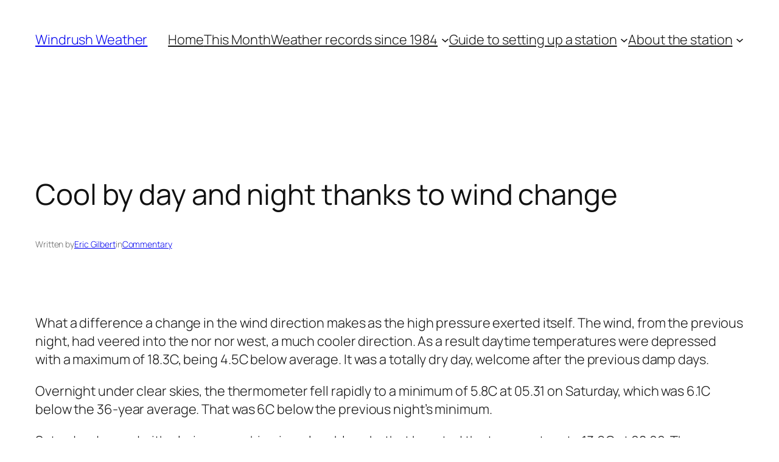

--- FILE ---
content_type: text/html; charset=UTF-8
request_url: https://www.windrushweather.co.uk/cool-by-day-and-night-thanks-to-wind-change/
body_size: 21039
content:
<!DOCTYPE html>
<html lang="en-US">
<head>
	<meta charset="UTF-8" />
	<meta name="viewport" content="width=device-width, initial-scale=1" />
<meta name='robots' content='max-image-preview:large' />
<title>Cool by day and night thanks to wind change &#8211; Windrush Weather</title>
<link rel='dns-prefetch' href='//secure.gravatar.com' />
<link rel='dns-prefetch' href='//stats.wp.com' />
<link rel='dns-prefetch' href='//v0.wordpress.com' />
<link rel='preconnect' href='//i0.wp.com' />
<link rel='preconnect' href='//c0.wp.com' />
<link rel="alternate" type="application/rss+xml" title="Windrush Weather &raquo; Feed" href="https://www.windrushweather.co.uk/feed/" />
<link rel="alternate" type="application/rss+xml" title="Windrush Weather &raquo; Comments Feed" href="https://www.windrushweather.co.uk/comments/feed/" />
<link rel="alternate" title="oEmbed (JSON)" type="application/json+oembed" href="https://www.windrushweather.co.uk/wp-json/oembed/1.0/embed?url=https%3A%2F%2Fwww.windrushweather.co.uk%2Fcool-by-day-and-night-thanks-to-wind-change%2F" />
<link rel="alternate" title="oEmbed (XML)" type="text/xml+oembed" href="https://www.windrushweather.co.uk/wp-json/oembed/1.0/embed?url=https%3A%2F%2Fwww.windrushweather.co.uk%2Fcool-by-day-and-night-thanks-to-wind-change%2F&#038;format=xml" />
<style id='wp-img-auto-sizes-contain-inline-css'>
img:is([sizes=auto i],[sizes^="auto," i]){contain-intrinsic-size:3000px 1500px}
/*# sourceURL=wp-img-auto-sizes-contain-inline-css */
</style>
<style id='wp-block-site-title-inline-css'>
.wp-block-site-title{box-sizing:border-box}.wp-block-site-title :where(a){color:inherit;font-family:inherit;font-size:inherit;font-style:inherit;font-weight:inherit;letter-spacing:inherit;line-height:inherit;text-decoration:inherit}
/*# sourceURL=https://www.windrushweather.co.uk/wp-includes/blocks/site-title/style.min.css */
</style>
<style id='wp-block-navigation-link-inline-css'>
.wp-block-navigation .wp-block-navigation-item__label{overflow-wrap:break-word}.wp-block-navigation .wp-block-navigation-item__description{display:none}.link-ui-tools{outline:1px solid #f0f0f0;padding:8px}.link-ui-block-inserter{padding-top:8px}.link-ui-block-inserter__back{margin-left:8px;text-transform:uppercase}
/*# sourceURL=https://www.windrushweather.co.uk/wp-includes/blocks/navigation-link/style.min.css */
</style>
<style id='wp-block-navigation-inline-css'>
.wp-block-navigation{position:relative}.wp-block-navigation ul{margin-bottom:0;margin-left:0;margin-top:0;padding-left:0}.wp-block-navigation ul,.wp-block-navigation ul li{list-style:none;padding:0}.wp-block-navigation .wp-block-navigation-item{align-items:center;background-color:inherit;display:flex;position:relative}.wp-block-navigation .wp-block-navigation-item .wp-block-navigation__submenu-container:empty{display:none}.wp-block-navigation .wp-block-navigation-item__content{display:block;z-index:1}.wp-block-navigation .wp-block-navigation-item__content.wp-block-navigation-item__content{color:inherit}.wp-block-navigation.has-text-decoration-underline .wp-block-navigation-item__content,.wp-block-navigation.has-text-decoration-underline .wp-block-navigation-item__content:active,.wp-block-navigation.has-text-decoration-underline .wp-block-navigation-item__content:focus{text-decoration:underline}.wp-block-navigation.has-text-decoration-line-through .wp-block-navigation-item__content,.wp-block-navigation.has-text-decoration-line-through .wp-block-navigation-item__content:active,.wp-block-navigation.has-text-decoration-line-through .wp-block-navigation-item__content:focus{text-decoration:line-through}.wp-block-navigation :where(a),.wp-block-navigation :where(a:active),.wp-block-navigation :where(a:focus){text-decoration:none}.wp-block-navigation .wp-block-navigation__submenu-icon{align-self:center;background-color:inherit;border:none;color:currentColor;display:inline-block;font-size:inherit;height:.6em;line-height:0;margin-left:.25em;padding:0;width:.6em}.wp-block-navigation .wp-block-navigation__submenu-icon svg{display:inline-block;stroke:currentColor;height:inherit;margin-top:.075em;width:inherit}.wp-block-navigation{--navigation-layout-justification-setting:flex-start;--navigation-layout-direction:row;--navigation-layout-wrap:wrap;--navigation-layout-justify:flex-start;--navigation-layout-align:center}.wp-block-navigation.is-vertical{--navigation-layout-direction:column;--navigation-layout-justify:initial;--navigation-layout-align:flex-start}.wp-block-navigation.no-wrap{--navigation-layout-wrap:nowrap}.wp-block-navigation.items-justified-center{--navigation-layout-justification-setting:center;--navigation-layout-justify:center}.wp-block-navigation.items-justified-center.is-vertical{--navigation-layout-align:center}.wp-block-navigation.items-justified-right{--navigation-layout-justification-setting:flex-end;--navigation-layout-justify:flex-end}.wp-block-navigation.items-justified-right.is-vertical{--navigation-layout-align:flex-end}.wp-block-navigation.items-justified-space-between{--navigation-layout-justification-setting:space-between;--navigation-layout-justify:space-between}.wp-block-navigation .has-child .wp-block-navigation__submenu-container{align-items:normal;background-color:inherit;color:inherit;display:flex;flex-direction:column;opacity:0;position:absolute;z-index:2}@media not (prefers-reduced-motion){.wp-block-navigation .has-child .wp-block-navigation__submenu-container{transition:opacity .1s linear}}.wp-block-navigation .has-child .wp-block-navigation__submenu-container{height:0;overflow:hidden;visibility:hidden;width:0}.wp-block-navigation .has-child .wp-block-navigation__submenu-container>.wp-block-navigation-item>.wp-block-navigation-item__content{display:flex;flex-grow:1;padding:.5em 1em}.wp-block-navigation .has-child .wp-block-navigation__submenu-container>.wp-block-navigation-item>.wp-block-navigation-item__content .wp-block-navigation__submenu-icon{margin-left:auto;margin-right:0}.wp-block-navigation .has-child .wp-block-navigation__submenu-container .wp-block-navigation-item__content{margin:0}.wp-block-navigation .has-child .wp-block-navigation__submenu-container{left:-1px;top:100%}@media (min-width:782px){.wp-block-navigation .has-child .wp-block-navigation__submenu-container .wp-block-navigation__submenu-container{left:100%;top:-1px}.wp-block-navigation .has-child .wp-block-navigation__submenu-container .wp-block-navigation__submenu-container:before{background:#0000;content:"";display:block;height:100%;position:absolute;right:100%;width:.5em}.wp-block-navigation .has-child .wp-block-navigation__submenu-container .wp-block-navigation__submenu-icon{margin-right:.25em}.wp-block-navigation .has-child .wp-block-navigation__submenu-container .wp-block-navigation__submenu-icon svg{transform:rotate(-90deg)}}.wp-block-navigation .has-child .wp-block-navigation-submenu__toggle[aria-expanded=true]~.wp-block-navigation__submenu-container,.wp-block-navigation .has-child:not(.open-on-click):hover>.wp-block-navigation__submenu-container,.wp-block-navigation .has-child:not(.open-on-click):not(.open-on-hover-click):focus-within>.wp-block-navigation__submenu-container{height:auto;min-width:200px;opacity:1;overflow:visible;visibility:visible;width:auto}.wp-block-navigation.has-background .has-child .wp-block-navigation__submenu-container{left:0;top:100%}@media (min-width:782px){.wp-block-navigation.has-background .has-child .wp-block-navigation__submenu-container .wp-block-navigation__submenu-container{left:100%;top:0}}.wp-block-navigation-submenu{display:flex;position:relative}.wp-block-navigation-submenu .wp-block-navigation__submenu-icon svg{stroke:currentColor}button.wp-block-navigation-item__content{background-color:initial;border:none;color:currentColor;font-family:inherit;font-size:inherit;font-style:inherit;font-weight:inherit;letter-spacing:inherit;line-height:inherit;text-align:left;text-transform:inherit}.wp-block-navigation-submenu__toggle{cursor:pointer}.wp-block-navigation-submenu__toggle[aria-expanded=true]+.wp-block-navigation__submenu-icon>svg,.wp-block-navigation-submenu__toggle[aria-expanded=true]>svg{transform:rotate(180deg)}.wp-block-navigation-item.open-on-click .wp-block-navigation-submenu__toggle{padding-left:0;padding-right:.85em}.wp-block-navigation-item.open-on-click .wp-block-navigation-submenu__toggle+.wp-block-navigation__submenu-icon{margin-left:-.6em;pointer-events:none}.wp-block-navigation-item.open-on-click button.wp-block-navigation-item__content:not(.wp-block-navigation-submenu__toggle){padding:0}.wp-block-navigation .wp-block-page-list,.wp-block-navigation__container,.wp-block-navigation__responsive-close,.wp-block-navigation__responsive-container,.wp-block-navigation__responsive-container-content,.wp-block-navigation__responsive-dialog{gap:inherit}:where(.wp-block-navigation.has-background .wp-block-navigation-item a:not(.wp-element-button)),:where(.wp-block-navigation.has-background .wp-block-navigation-submenu a:not(.wp-element-button)){padding:.5em 1em}:where(.wp-block-navigation .wp-block-navigation__submenu-container .wp-block-navigation-item a:not(.wp-element-button)),:where(.wp-block-navigation .wp-block-navigation__submenu-container .wp-block-navigation-submenu a:not(.wp-element-button)),:where(.wp-block-navigation .wp-block-navigation__submenu-container .wp-block-navigation-submenu button.wp-block-navigation-item__content),:where(.wp-block-navigation .wp-block-navigation__submenu-container .wp-block-pages-list__item button.wp-block-navigation-item__content){padding:.5em 1em}.wp-block-navigation.items-justified-right .wp-block-navigation__container .has-child .wp-block-navigation__submenu-container,.wp-block-navigation.items-justified-right .wp-block-page-list>.has-child .wp-block-navigation__submenu-container,.wp-block-navigation.items-justified-space-between .wp-block-page-list>.has-child:last-child .wp-block-navigation__submenu-container,.wp-block-navigation.items-justified-space-between>.wp-block-navigation__container>.has-child:last-child .wp-block-navigation__submenu-container{left:auto;right:0}.wp-block-navigation.items-justified-right .wp-block-navigation__container .has-child .wp-block-navigation__submenu-container .wp-block-navigation__submenu-container,.wp-block-navigation.items-justified-right .wp-block-page-list>.has-child .wp-block-navigation__submenu-container .wp-block-navigation__submenu-container,.wp-block-navigation.items-justified-space-between .wp-block-page-list>.has-child:last-child .wp-block-navigation__submenu-container .wp-block-navigation__submenu-container,.wp-block-navigation.items-justified-space-between>.wp-block-navigation__container>.has-child:last-child .wp-block-navigation__submenu-container .wp-block-navigation__submenu-container{left:-1px;right:-1px}@media (min-width:782px){.wp-block-navigation.items-justified-right .wp-block-navigation__container .has-child .wp-block-navigation__submenu-container .wp-block-navigation__submenu-container,.wp-block-navigation.items-justified-right .wp-block-page-list>.has-child .wp-block-navigation__submenu-container .wp-block-navigation__submenu-container,.wp-block-navigation.items-justified-space-between .wp-block-page-list>.has-child:last-child .wp-block-navigation__submenu-container .wp-block-navigation__submenu-container,.wp-block-navigation.items-justified-space-between>.wp-block-navigation__container>.has-child:last-child .wp-block-navigation__submenu-container .wp-block-navigation__submenu-container{left:auto;right:100%}}.wp-block-navigation:not(.has-background) .wp-block-navigation__submenu-container{background-color:#fff;border:1px solid #00000026}.wp-block-navigation.has-background .wp-block-navigation__submenu-container{background-color:inherit}.wp-block-navigation:not(.has-text-color) .wp-block-navigation__submenu-container{color:#000}.wp-block-navigation__container{align-items:var(--navigation-layout-align,initial);display:flex;flex-direction:var(--navigation-layout-direction,initial);flex-wrap:var(--navigation-layout-wrap,wrap);justify-content:var(--navigation-layout-justify,initial);list-style:none;margin:0;padding-left:0}.wp-block-navigation__container .is-responsive{display:none}.wp-block-navigation__container:only-child,.wp-block-page-list:only-child{flex-grow:1}@keyframes overlay-menu__fade-in-animation{0%{opacity:0;transform:translateY(.5em)}to{opacity:1;transform:translateY(0)}}.wp-block-navigation__responsive-container{bottom:0;display:none;left:0;position:fixed;right:0;top:0}.wp-block-navigation__responsive-container :where(.wp-block-navigation-item a){color:inherit}.wp-block-navigation__responsive-container .wp-block-navigation__responsive-container-content{align-items:var(--navigation-layout-align,initial);display:flex;flex-direction:var(--navigation-layout-direction,initial);flex-wrap:var(--navigation-layout-wrap,wrap);justify-content:var(--navigation-layout-justify,initial)}.wp-block-navigation__responsive-container:not(.is-menu-open.is-menu-open){background-color:inherit!important;color:inherit!important}.wp-block-navigation__responsive-container.is-menu-open{background-color:inherit;display:flex;flex-direction:column}@media not (prefers-reduced-motion){.wp-block-navigation__responsive-container.is-menu-open{animation:overlay-menu__fade-in-animation .1s ease-out;animation-fill-mode:forwards}}.wp-block-navigation__responsive-container.is-menu-open{overflow:auto;padding:clamp(1rem,var(--wp--style--root--padding-top),20rem) clamp(1rem,var(--wp--style--root--padding-right),20rem) clamp(1rem,var(--wp--style--root--padding-bottom),20rem) clamp(1rem,var(--wp--style--root--padding-left),20rem);z-index:100000}.wp-block-navigation__responsive-container.is-menu-open .wp-block-navigation__responsive-container-content{align-items:var(--navigation-layout-justification-setting,inherit);display:flex;flex-direction:column;flex-wrap:nowrap;overflow:visible;padding-top:calc(2rem + 24px)}.wp-block-navigation__responsive-container.is-menu-open .wp-block-navigation__responsive-container-content,.wp-block-navigation__responsive-container.is-menu-open .wp-block-navigation__responsive-container-content .wp-block-navigation__container,.wp-block-navigation__responsive-container.is-menu-open .wp-block-navigation__responsive-container-content .wp-block-page-list{justify-content:flex-start}.wp-block-navigation__responsive-container.is-menu-open .wp-block-navigation__responsive-container-content .wp-block-navigation__submenu-icon{display:none}.wp-block-navigation__responsive-container.is-menu-open .wp-block-navigation__responsive-container-content .has-child .wp-block-navigation__submenu-container{border:none;height:auto;min-width:200px;opacity:1;overflow:initial;padding-left:2rem;padding-right:2rem;position:static;visibility:visible;width:auto}.wp-block-navigation__responsive-container.is-menu-open .wp-block-navigation__responsive-container-content .wp-block-navigation__container,.wp-block-navigation__responsive-container.is-menu-open .wp-block-navigation__responsive-container-content .wp-block-navigation__submenu-container{gap:inherit}.wp-block-navigation__responsive-container.is-menu-open .wp-block-navigation__responsive-container-content .wp-block-navigation__submenu-container{padding-top:var(--wp--style--block-gap,2em)}.wp-block-navigation__responsive-container.is-menu-open .wp-block-navigation__responsive-container-content .wp-block-navigation-item__content{padding:0}.wp-block-navigation__responsive-container.is-menu-open .wp-block-navigation__responsive-container-content .wp-block-navigation-item,.wp-block-navigation__responsive-container.is-menu-open .wp-block-navigation__responsive-container-content .wp-block-navigation__container,.wp-block-navigation__responsive-container.is-menu-open .wp-block-navigation__responsive-container-content .wp-block-page-list{align-items:var(--navigation-layout-justification-setting,initial);display:flex;flex-direction:column}.wp-block-navigation__responsive-container.is-menu-open .wp-block-navigation-item,.wp-block-navigation__responsive-container.is-menu-open .wp-block-navigation-item .wp-block-navigation__submenu-container,.wp-block-navigation__responsive-container.is-menu-open .wp-block-navigation__container,.wp-block-navigation__responsive-container.is-menu-open .wp-block-page-list{background:#0000!important;color:inherit!important}.wp-block-navigation__responsive-container.is-menu-open .wp-block-navigation__submenu-container.wp-block-navigation__submenu-container.wp-block-navigation__submenu-container.wp-block-navigation__submenu-container{left:auto;right:auto}@media (min-width:600px){.wp-block-navigation__responsive-container:not(.hidden-by-default):not(.is-menu-open){background-color:inherit;display:block;position:relative;width:100%;z-index:auto}.wp-block-navigation__responsive-container:not(.hidden-by-default):not(.is-menu-open) .wp-block-navigation__responsive-container-close{display:none}.wp-block-navigation__responsive-container.is-menu-open .wp-block-navigation__submenu-container.wp-block-navigation__submenu-container.wp-block-navigation__submenu-container.wp-block-navigation__submenu-container{left:0}}.wp-block-navigation:not(.has-background) .wp-block-navigation__responsive-container.is-menu-open{background-color:#fff}.wp-block-navigation:not(.has-text-color) .wp-block-navigation__responsive-container.is-menu-open{color:#000}.wp-block-navigation__toggle_button_label{font-size:1rem;font-weight:700}.wp-block-navigation__responsive-container-close,.wp-block-navigation__responsive-container-open{background:#0000;border:none;color:currentColor;cursor:pointer;margin:0;padding:0;text-transform:inherit;vertical-align:middle}.wp-block-navigation__responsive-container-close svg,.wp-block-navigation__responsive-container-open svg{fill:currentColor;display:block;height:24px;pointer-events:none;width:24px}.wp-block-navigation__responsive-container-open{display:flex}.wp-block-navigation__responsive-container-open.wp-block-navigation__responsive-container-open.wp-block-navigation__responsive-container-open{font-family:inherit;font-size:inherit;font-weight:inherit}@media (min-width:600px){.wp-block-navigation__responsive-container-open:not(.always-shown){display:none}}.wp-block-navigation__responsive-container-close{position:absolute;right:0;top:0;z-index:2}.wp-block-navigation__responsive-container-close.wp-block-navigation__responsive-container-close.wp-block-navigation__responsive-container-close{font-family:inherit;font-size:inherit;font-weight:inherit}.wp-block-navigation__responsive-close{width:100%}.has-modal-open .wp-block-navigation__responsive-close{margin-left:auto;margin-right:auto;max-width:var(--wp--style--global--wide-size,100%)}.wp-block-navigation__responsive-close:focus{outline:none}.is-menu-open .wp-block-navigation__responsive-close,.is-menu-open .wp-block-navigation__responsive-container-content,.is-menu-open .wp-block-navigation__responsive-dialog{box-sizing:border-box}.wp-block-navigation__responsive-dialog{position:relative}.has-modal-open .admin-bar .is-menu-open .wp-block-navigation__responsive-dialog{margin-top:46px}@media (min-width:782px){.has-modal-open .admin-bar .is-menu-open .wp-block-navigation__responsive-dialog{margin-top:32px}}html.has-modal-open{overflow:hidden}
/*# sourceURL=https://www.windrushweather.co.uk/wp-includes/blocks/navigation/style.min.css */
</style>
<style id='wp-block-group-inline-css'>
.wp-block-group{box-sizing:border-box}:where(.wp-block-group.wp-block-group-is-layout-constrained){position:relative}
/*# sourceURL=https://www.windrushweather.co.uk/wp-includes/blocks/group/style.min.css */
</style>
<style id='wp-block-post-title-inline-css'>
.wp-block-post-title{box-sizing:border-box;word-break:break-word}.wp-block-post-title :where(a){display:inline-block;font-family:inherit;font-size:inherit;font-style:inherit;font-weight:inherit;letter-spacing:inherit;line-height:inherit;text-decoration:inherit}
/*# sourceURL=https://www.windrushweather.co.uk/wp-includes/blocks/post-title/style.min.css */
</style>
<style id='wp-block-paragraph-inline-css'>
.is-small-text{font-size:.875em}.is-regular-text{font-size:1em}.is-large-text{font-size:2.25em}.is-larger-text{font-size:3em}.has-drop-cap:not(:focus):first-letter{float:left;font-size:8.4em;font-style:normal;font-weight:100;line-height:.68;margin:.05em .1em 0 0;text-transform:uppercase}body.rtl .has-drop-cap:not(:focus):first-letter{float:none;margin-left:.1em}p.has-drop-cap.has-background{overflow:hidden}:root :where(p.has-background){padding:1.25em 2.375em}:where(p.has-text-color:not(.has-link-color)) a{color:inherit}p.has-text-align-left[style*="writing-mode:vertical-lr"],p.has-text-align-right[style*="writing-mode:vertical-rl"]{rotate:180deg}
/*# sourceURL=https://www.windrushweather.co.uk/wp-includes/blocks/paragraph/style.min.css */
</style>
<style id='wp-block-post-author-name-inline-css'>
.wp-block-post-author-name{box-sizing:border-box}
/*# sourceURL=https://www.windrushweather.co.uk/wp-includes/blocks/post-author-name/style.min.css */
</style>
<style id='wp-block-post-terms-inline-css'>
.wp-block-post-terms{box-sizing:border-box}.wp-block-post-terms .wp-block-post-terms__separator{white-space:pre-wrap}
/*# sourceURL=https://www.windrushweather.co.uk/wp-includes/blocks/post-terms/style.min.css */
</style>
<style id='wp-block-post-content-inline-css'>
.wp-block-post-content{display:flow-root}
/*# sourceURL=https://www.windrushweather.co.uk/wp-includes/blocks/post-content/style.min.css */
</style>
<style id='wp-block-post-navigation-link-inline-css'>
.wp-block-post-navigation-link .wp-block-post-navigation-link__arrow-previous{display:inline-block;margin-right:1ch}.wp-block-post-navigation-link .wp-block-post-navigation-link__arrow-previous:not(.is-arrow-chevron){transform:scaleX(1)}.wp-block-post-navigation-link .wp-block-post-navigation-link__arrow-next{display:inline-block;margin-left:1ch}.wp-block-post-navigation-link .wp-block-post-navigation-link__arrow-next:not(.is-arrow-chevron){transform:scaleX(1)}.wp-block-post-navigation-link.has-text-align-left[style*="writing-mode: vertical-lr"],.wp-block-post-navigation-link.has-text-align-right[style*="writing-mode: vertical-rl"]{rotate:180deg}
/*# sourceURL=https://www.windrushweather.co.uk/wp-includes/blocks/post-navigation-link/style.min.css */
</style>
<style id='wp-block-heading-inline-css'>
h1:where(.wp-block-heading).has-background,h2:where(.wp-block-heading).has-background,h3:where(.wp-block-heading).has-background,h4:where(.wp-block-heading).has-background,h5:where(.wp-block-heading).has-background,h6:where(.wp-block-heading).has-background{padding:1.25em 2.375em}h1.has-text-align-left[style*=writing-mode]:where([style*=vertical-lr]),h1.has-text-align-right[style*=writing-mode]:where([style*=vertical-rl]),h2.has-text-align-left[style*=writing-mode]:where([style*=vertical-lr]),h2.has-text-align-right[style*=writing-mode]:where([style*=vertical-rl]),h3.has-text-align-left[style*=writing-mode]:where([style*=vertical-lr]),h3.has-text-align-right[style*=writing-mode]:where([style*=vertical-rl]),h4.has-text-align-left[style*=writing-mode]:where([style*=vertical-lr]),h4.has-text-align-right[style*=writing-mode]:where([style*=vertical-rl]),h5.has-text-align-left[style*=writing-mode]:where([style*=vertical-lr]),h5.has-text-align-right[style*=writing-mode]:where([style*=vertical-rl]),h6.has-text-align-left[style*=writing-mode]:where([style*=vertical-lr]),h6.has-text-align-right[style*=writing-mode]:where([style*=vertical-rl]){rotate:180deg}
/*# sourceURL=https://www.windrushweather.co.uk/wp-includes/blocks/heading/style.min.css */
</style>
<style id='wp-block-post-date-inline-css'>
.wp-block-post-date{box-sizing:border-box}
/*# sourceURL=https://www.windrushweather.co.uk/wp-includes/blocks/post-date/style.min.css */
</style>
<style id='wp-block-post-template-inline-css'>
.wp-block-post-template{box-sizing:border-box;list-style:none;margin-bottom:0;margin-top:0;max-width:100%;padding:0}.wp-block-post-template.is-flex-container{display:flex;flex-direction:row;flex-wrap:wrap;gap:1.25em}.wp-block-post-template.is-flex-container>li{margin:0;width:100%}@media (min-width:600px){.wp-block-post-template.is-flex-container.is-flex-container.columns-2>li{width:calc(50% - .625em)}.wp-block-post-template.is-flex-container.is-flex-container.columns-3>li{width:calc(33.33333% - .83333em)}.wp-block-post-template.is-flex-container.is-flex-container.columns-4>li{width:calc(25% - .9375em)}.wp-block-post-template.is-flex-container.is-flex-container.columns-5>li{width:calc(20% - 1em)}.wp-block-post-template.is-flex-container.is-flex-container.columns-6>li{width:calc(16.66667% - 1.04167em)}}@media (max-width:600px){.wp-block-post-template-is-layout-grid.wp-block-post-template-is-layout-grid.wp-block-post-template-is-layout-grid.wp-block-post-template-is-layout-grid{grid-template-columns:1fr}}.wp-block-post-template-is-layout-constrained>li>.alignright,.wp-block-post-template-is-layout-flow>li>.alignright{float:right;margin-inline-end:0;margin-inline-start:2em}.wp-block-post-template-is-layout-constrained>li>.alignleft,.wp-block-post-template-is-layout-flow>li>.alignleft{float:left;margin-inline-end:2em;margin-inline-start:0}.wp-block-post-template-is-layout-constrained>li>.aligncenter,.wp-block-post-template-is-layout-flow>li>.aligncenter{margin-inline-end:auto;margin-inline-start:auto}
/*# sourceURL=https://www.windrushweather.co.uk/wp-includes/blocks/post-template/style.min.css */
</style>
<style id='wp-block-site-tagline-inline-css'>
.wp-block-site-tagline{box-sizing:border-box}
/*# sourceURL=https://www.windrushweather.co.uk/wp-includes/blocks/site-tagline/style.min.css */
</style>
<style id='wp-block-spacer-inline-css'>
.wp-block-spacer{clear:both}
/*# sourceURL=https://www.windrushweather.co.uk/wp-includes/blocks/spacer/style.min.css */
</style>
<style id='wp-block-library-inline-css'>
:root{--wp-block-synced-color:#7a00df;--wp-block-synced-color--rgb:122,0,223;--wp-bound-block-color:var(--wp-block-synced-color);--wp-editor-canvas-background:#ddd;--wp-admin-theme-color:#007cba;--wp-admin-theme-color--rgb:0,124,186;--wp-admin-theme-color-darker-10:#006ba1;--wp-admin-theme-color-darker-10--rgb:0,107,160.5;--wp-admin-theme-color-darker-20:#005a87;--wp-admin-theme-color-darker-20--rgb:0,90,135;--wp-admin-border-width-focus:2px}@media (min-resolution:192dpi){:root{--wp-admin-border-width-focus:1.5px}}.wp-element-button{cursor:pointer}:root .has-very-light-gray-background-color{background-color:#eee}:root .has-very-dark-gray-background-color{background-color:#313131}:root .has-very-light-gray-color{color:#eee}:root .has-very-dark-gray-color{color:#313131}:root .has-vivid-green-cyan-to-vivid-cyan-blue-gradient-background{background:linear-gradient(135deg,#00d084,#0693e3)}:root .has-purple-crush-gradient-background{background:linear-gradient(135deg,#34e2e4,#4721fb 50%,#ab1dfe)}:root .has-hazy-dawn-gradient-background{background:linear-gradient(135deg,#faaca8,#dad0ec)}:root .has-subdued-olive-gradient-background{background:linear-gradient(135deg,#fafae1,#67a671)}:root .has-atomic-cream-gradient-background{background:linear-gradient(135deg,#fdd79a,#004a59)}:root .has-nightshade-gradient-background{background:linear-gradient(135deg,#330968,#31cdcf)}:root .has-midnight-gradient-background{background:linear-gradient(135deg,#020381,#2874fc)}:root{--wp--preset--font-size--normal:16px;--wp--preset--font-size--huge:42px}.has-regular-font-size{font-size:1em}.has-larger-font-size{font-size:2.625em}.has-normal-font-size{font-size:var(--wp--preset--font-size--normal)}.has-huge-font-size{font-size:var(--wp--preset--font-size--huge)}.has-text-align-center{text-align:center}.has-text-align-left{text-align:left}.has-text-align-right{text-align:right}.has-fit-text{white-space:nowrap!important}#end-resizable-editor-section{display:none}.aligncenter{clear:both}.items-justified-left{justify-content:flex-start}.items-justified-center{justify-content:center}.items-justified-right{justify-content:flex-end}.items-justified-space-between{justify-content:space-between}.screen-reader-text{border:0;clip-path:inset(50%);height:1px;margin:-1px;overflow:hidden;padding:0;position:absolute;width:1px;word-wrap:normal!important}.screen-reader-text:focus{background-color:#ddd;clip-path:none;color:#444;display:block;font-size:1em;height:auto;left:5px;line-height:normal;padding:15px 23px 14px;text-decoration:none;top:5px;width:auto;z-index:100000}html :where(.has-border-color){border-style:solid}html :where([style*=border-top-color]){border-top-style:solid}html :where([style*=border-right-color]){border-right-style:solid}html :where([style*=border-bottom-color]){border-bottom-style:solid}html :where([style*=border-left-color]){border-left-style:solid}html :where([style*=border-width]){border-style:solid}html :where([style*=border-top-width]){border-top-style:solid}html :where([style*=border-right-width]){border-right-style:solid}html :where([style*=border-bottom-width]){border-bottom-style:solid}html :where([style*=border-left-width]){border-left-style:solid}html :where(img[class*=wp-image-]){height:auto;max-width:100%}:where(figure){margin:0 0 1em}html :where(.is-position-sticky){--wp-admin--admin-bar--position-offset:var(--wp-admin--admin-bar--height,0px)}@media screen and (max-width:600px){html :where(.is-position-sticky){--wp-admin--admin-bar--position-offset:0px}}
/*# sourceURL=/wp-includes/css/dist/block-library/common.min.css */
</style>
<style id='global-styles-inline-css'>
:root{--wp--preset--aspect-ratio--square: 1;--wp--preset--aspect-ratio--4-3: 4/3;--wp--preset--aspect-ratio--3-4: 3/4;--wp--preset--aspect-ratio--3-2: 3/2;--wp--preset--aspect-ratio--2-3: 2/3;--wp--preset--aspect-ratio--16-9: 16/9;--wp--preset--aspect-ratio--9-16: 9/16;--wp--preset--color--black: #000000;--wp--preset--color--cyan-bluish-gray: #abb8c3;--wp--preset--color--white: #ffffff;--wp--preset--color--pale-pink: #f78da7;--wp--preset--color--vivid-red: #cf2e2e;--wp--preset--color--luminous-vivid-orange: #ff6900;--wp--preset--color--luminous-vivid-amber: #fcb900;--wp--preset--color--light-green-cyan: #7bdcb5;--wp--preset--color--vivid-green-cyan: #00d084;--wp--preset--color--pale-cyan-blue: #8ed1fc;--wp--preset--color--vivid-cyan-blue: #0693e3;--wp--preset--color--vivid-purple: #9b51e0;--wp--preset--color--base: #FFFFFF;--wp--preset--color--contrast: #111111;--wp--preset--color--accent-1: #FFEE58;--wp--preset--color--accent-2: #F6CFF4;--wp--preset--color--accent-3: #503AA8;--wp--preset--color--accent-4: #686868;--wp--preset--color--accent-5: #FBFAF3;--wp--preset--color--accent-6: color-mix(in srgb, currentColor 20%, transparent);--wp--preset--gradient--vivid-cyan-blue-to-vivid-purple: linear-gradient(135deg,rgb(6,147,227) 0%,rgb(155,81,224) 100%);--wp--preset--gradient--light-green-cyan-to-vivid-green-cyan: linear-gradient(135deg,rgb(122,220,180) 0%,rgb(0,208,130) 100%);--wp--preset--gradient--luminous-vivid-amber-to-luminous-vivid-orange: linear-gradient(135deg,rgb(252,185,0) 0%,rgb(255,105,0) 100%);--wp--preset--gradient--luminous-vivid-orange-to-vivid-red: linear-gradient(135deg,rgb(255,105,0) 0%,rgb(207,46,46) 100%);--wp--preset--gradient--very-light-gray-to-cyan-bluish-gray: linear-gradient(135deg,rgb(238,238,238) 0%,rgb(169,184,195) 100%);--wp--preset--gradient--cool-to-warm-spectrum: linear-gradient(135deg,rgb(74,234,220) 0%,rgb(151,120,209) 20%,rgb(207,42,186) 40%,rgb(238,44,130) 60%,rgb(251,105,98) 80%,rgb(254,248,76) 100%);--wp--preset--gradient--blush-light-purple: linear-gradient(135deg,rgb(255,206,236) 0%,rgb(152,150,240) 100%);--wp--preset--gradient--blush-bordeaux: linear-gradient(135deg,rgb(254,205,165) 0%,rgb(254,45,45) 50%,rgb(107,0,62) 100%);--wp--preset--gradient--luminous-dusk: linear-gradient(135deg,rgb(255,203,112) 0%,rgb(199,81,192) 50%,rgb(65,88,208) 100%);--wp--preset--gradient--pale-ocean: linear-gradient(135deg,rgb(255,245,203) 0%,rgb(182,227,212) 50%,rgb(51,167,181) 100%);--wp--preset--gradient--electric-grass: linear-gradient(135deg,rgb(202,248,128) 0%,rgb(113,206,126) 100%);--wp--preset--gradient--midnight: linear-gradient(135deg,rgb(2,3,129) 0%,rgb(40,116,252) 100%);--wp--preset--font-size--small: 0.875rem;--wp--preset--font-size--medium: clamp(1rem, 1rem + ((1vw - 0.2rem) * 0.196), 1.125rem);--wp--preset--font-size--large: clamp(1.125rem, 1.125rem + ((1vw - 0.2rem) * 0.392), 1.375rem);--wp--preset--font-size--x-large: clamp(1.75rem, 1.75rem + ((1vw - 0.2rem) * 0.392), 2rem);--wp--preset--font-size--xx-large: clamp(2.15rem, 2.15rem + ((1vw - 0.2rem) * 1.333), 3rem);--wp--preset--font-family--manrope: Manrope, sans-serif;--wp--preset--font-family--fira-code: "Fira Code", monospace;--wp--preset--spacing--20: 10px;--wp--preset--spacing--30: 20px;--wp--preset--spacing--40: 30px;--wp--preset--spacing--50: clamp(30px, 5vw, 50px);--wp--preset--spacing--60: clamp(30px, 7vw, 70px);--wp--preset--spacing--70: clamp(50px, 7vw, 90px);--wp--preset--spacing--80: clamp(70px, 10vw, 140px);--wp--preset--shadow--natural: 6px 6px 9px rgba(0, 0, 0, 0.2);--wp--preset--shadow--deep: 12px 12px 50px rgba(0, 0, 0, 0.4);--wp--preset--shadow--sharp: 6px 6px 0px rgba(0, 0, 0, 0.2);--wp--preset--shadow--outlined: 6px 6px 0px -3px rgb(255, 255, 255), 6px 6px rgb(0, 0, 0);--wp--preset--shadow--crisp: 6px 6px 0px rgb(0, 0, 0);}:root { --wp--style--global--content-size: 1340px;--wp--style--global--wide-size: 1340px; }:where(body) { margin: 0; }.wp-site-blocks { padding-top: var(--wp--style--root--padding-top); padding-bottom: var(--wp--style--root--padding-bottom); }.has-global-padding { padding-right: var(--wp--style--root--padding-right); padding-left: var(--wp--style--root--padding-left); }.has-global-padding > .alignfull { margin-right: calc(var(--wp--style--root--padding-right) * -1); margin-left: calc(var(--wp--style--root--padding-left) * -1); }.has-global-padding :where(:not(.alignfull.is-layout-flow) > .has-global-padding:not(.wp-block-block, .alignfull)) { padding-right: 0; padding-left: 0; }.has-global-padding :where(:not(.alignfull.is-layout-flow) > .has-global-padding:not(.wp-block-block, .alignfull)) > .alignfull { margin-left: 0; margin-right: 0; }.wp-site-blocks > .alignleft { float: left; margin-right: 2em; }.wp-site-blocks > .alignright { float: right; margin-left: 2em; }.wp-site-blocks > .aligncenter { justify-content: center; margin-left: auto; margin-right: auto; }:where(.wp-site-blocks) > * { margin-block-start: 1.2rem; margin-block-end: 0; }:where(.wp-site-blocks) > :first-child { margin-block-start: 0; }:where(.wp-site-blocks) > :last-child { margin-block-end: 0; }:root { --wp--style--block-gap: 1.2rem; }:root :where(.is-layout-flow) > :first-child{margin-block-start: 0;}:root :where(.is-layout-flow) > :last-child{margin-block-end: 0;}:root :where(.is-layout-flow) > *{margin-block-start: 1.2rem;margin-block-end: 0;}:root :where(.is-layout-constrained) > :first-child{margin-block-start: 0;}:root :where(.is-layout-constrained) > :last-child{margin-block-end: 0;}:root :where(.is-layout-constrained) > *{margin-block-start: 1.2rem;margin-block-end: 0;}:root :where(.is-layout-flex){gap: 1.2rem;}:root :where(.is-layout-grid){gap: 1.2rem;}.is-layout-flow > .alignleft{float: left;margin-inline-start: 0;margin-inline-end: 2em;}.is-layout-flow > .alignright{float: right;margin-inline-start: 2em;margin-inline-end: 0;}.is-layout-flow > .aligncenter{margin-left: auto !important;margin-right: auto !important;}.is-layout-constrained > .alignleft{float: left;margin-inline-start: 0;margin-inline-end: 2em;}.is-layout-constrained > .alignright{float: right;margin-inline-start: 2em;margin-inline-end: 0;}.is-layout-constrained > .aligncenter{margin-left: auto !important;margin-right: auto !important;}.is-layout-constrained > :where(:not(.alignleft):not(.alignright):not(.alignfull)){max-width: var(--wp--style--global--content-size);margin-left: auto !important;margin-right: auto !important;}.is-layout-constrained > .alignwide{max-width: var(--wp--style--global--wide-size);}body .is-layout-flex{display: flex;}.is-layout-flex{flex-wrap: wrap;align-items: center;}.is-layout-flex > :is(*, div){margin: 0;}body .is-layout-grid{display: grid;}.is-layout-grid > :is(*, div){margin: 0;}body{background-color: var(--wp--preset--color--base);color: var(--wp--preset--color--contrast);font-family: var(--wp--preset--font-family--manrope);font-size: var(--wp--preset--font-size--large);font-weight: 300;letter-spacing: -0.1px;line-height: 1.4;--wp--style--root--padding-top: 0px;--wp--style--root--padding-right: var(--wp--preset--spacing--50);--wp--style--root--padding-bottom: 0px;--wp--style--root--padding-left: var(--wp--preset--spacing--50);}a:where(:not(.wp-element-button)){color: currentColor;text-decoration: underline;}:root :where(a:where(:not(.wp-element-button)):hover){text-decoration: none;}h1, h2, h3, h4, h5, h6{font-weight: 400;letter-spacing: -0.1px;line-height: 1.125;}h1{font-size: var(--wp--preset--font-size--xx-large);}h2{font-size: var(--wp--preset--font-size--x-large);}h3{font-size: var(--wp--preset--font-size--large);}h4{font-size: var(--wp--preset--font-size--medium);}h5{font-size: var(--wp--preset--font-size--small);letter-spacing: 0.5px;}h6{font-size: var(--wp--preset--font-size--small);font-weight: 700;letter-spacing: 1.4px;text-transform: uppercase;}:root :where(.wp-element-button, .wp-block-button__link){background-color: var(--wp--preset--color--contrast);border-width: 0;color: var(--wp--preset--color--base);font-family: inherit;font-size: var(--wp--preset--font-size--medium);font-style: inherit;font-weight: inherit;letter-spacing: inherit;line-height: inherit;padding-top: 0.6rem;padding-right: 1.6rem;padding-bottom: 0.6rem;padding-left: 1.6rem;text-decoration: none;text-transform: inherit;}:root :where(.wp-element-button:hover, .wp-block-button__link:hover){background-color: color-mix(in srgb, var(--wp--preset--color--contrast) 85%, transparent);border-color: transparent;color: var(--wp--preset--color--base);}:root :where(.wp-element-button:focus, .wp-block-button__link:focus){outline-color: var(--wp--preset--color--accent-4);outline-offset: 2px;}:root :where(.wp-element-caption, .wp-block-audio figcaption, .wp-block-embed figcaption, .wp-block-gallery figcaption, .wp-block-image figcaption, .wp-block-table figcaption, .wp-block-video figcaption){font-size: var(--wp--preset--font-size--small);line-height: 1.4;}.has-black-color{color: var(--wp--preset--color--black) !important;}.has-cyan-bluish-gray-color{color: var(--wp--preset--color--cyan-bluish-gray) !important;}.has-white-color{color: var(--wp--preset--color--white) !important;}.has-pale-pink-color{color: var(--wp--preset--color--pale-pink) !important;}.has-vivid-red-color{color: var(--wp--preset--color--vivid-red) !important;}.has-luminous-vivid-orange-color{color: var(--wp--preset--color--luminous-vivid-orange) !important;}.has-luminous-vivid-amber-color{color: var(--wp--preset--color--luminous-vivid-amber) !important;}.has-light-green-cyan-color{color: var(--wp--preset--color--light-green-cyan) !important;}.has-vivid-green-cyan-color{color: var(--wp--preset--color--vivid-green-cyan) !important;}.has-pale-cyan-blue-color{color: var(--wp--preset--color--pale-cyan-blue) !important;}.has-vivid-cyan-blue-color{color: var(--wp--preset--color--vivid-cyan-blue) !important;}.has-vivid-purple-color{color: var(--wp--preset--color--vivid-purple) !important;}.has-base-color{color: var(--wp--preset--color--base) !important;}.has-contrast-color{color: var(--wp--preset--color--contrast) !important;}.has-accent-1-color{color: var(--wp--preset--color--accent-1) !important;}.has-accent-2-color{color: var(--wp--preset--color--accent-2) !important;}.has-accent-3-color{color: var(--wp--preset--color--accent-3) !important;}.has-accent-4-color{color: var(--wp--preset--color--accent-4) !important;}.has-accent-5-color{color: var(--wp--preset--color--accent-5) !important;}.has-accent-6-color{color: var(--wp--preset--color--accent-6) !important;}.has-black-background-color{background-color: var(--wp--preset--color--black) !important;}.has-cyan-bluish-gray-background-color{background-color: var(--wp--preset--color--cyan-bluish-gray) !important;}.has-white-background-color{background-color: var(--wp--preset--color--white) !important;}.has-pale-pink-background-color{background-color: var(--wp--preset--color--pale-pink) !important;}.has-vivid-red-background-color{background-color: var(--wp--preset--color--vivid-red) !important;}.has-luminous-vivid-orange-background-color{background-color: var(--wp--preset--color--luminous-vivid-orange) !important;}.has-luminous-vivid-amber-background-color{background-color: var(--wp--preset--color--luminous-vivid-amber) !important;}.has-light-green-cyan-background-color{background-color: var(--wp--preset--color--light-green-cyan) !important;}.has-vivid-green-cyan-background-color{background-color: var(--wp--preset--color--vivid-green-cyan) !important;}.has-pale-cyan-blue-background-color{background-color: var(--wp--preset--color--pale-cyan-blue) !important;}.has-vivid-cyan-blue-background-color{background-color: var(--wp--preset--color--vivid-cyan-blue) !important;}.has-vivid-purple-background-color{background-color: var(--wp--preset--color--vivid-purple) !important;}.has-base-background-color{background-color: var(--wp--preset--color--base) !important;}.has-contrast-background-color{background-color: var(--wp--preset--color--contrast) !important;}.has-accent-1-background-color{background-color: var(--wp--preset--color--accent-1) !important;}.has-accent-2-background-color{background-color: var(--wp--preset--color--accent-2) !important;}.has-accent-3-background-color{background-color: var(--wp--preset--color--accent-3) !important;}.has-accent-4-background-color{background-color: var(--wp--preset--color--accent-4) !important;}.has-accent-5-background-color{background-color: var(--wp--preset--color--accent-5) !important;}.has-accent-6-background-color{background-color: var(--wp--preset--color--accent-6) !important;}.has-black-border-color{border-color: var(--wp--preset--color--black) !important;}.has-cyan-bluish-gray-border-color{border-color: var(--wp--preset--color--cyan-bluish-gray) !important;}.has-white-border-color{border-color: var(--wp--preset--color--white) !important;}.has-pale-pink-border-color{border-color: var(--wp--preset--color--pale-pink) !important;}.has-vivid-red-border-color{border-color: var(--wp--preset--color--vivid-red) !important;}.has-luminous-vivid-orange-border-color{border-color: var(--wp--preset--color--luminous-vivid-orange) !important;}.has-luminous-vivid-amber-border-color{border-color: var(--wp--preset--color--luminous-vivid-amber) !important;}.has-light-green-cyan-border-color{border-color: var(--wp--preset--color--light-green-cyan) !important;}.has-vivid-green-cyan-border-color{border-color: var(--wp--preset--color--vivid-green-cyan) !important;}.has-pale-cyan-blue-border-color{border-color: var(--wp--preset--color--pale-cyan-blue) !important;}.has-vivid-cyan-blue-border-color{border-color: var(--wp--preset--color--vivid-cyan-blue) !important;}.has-vivid-purple-border-color{border-color: var(--wp--preset--color--vivid-purple) !important;}.has-base-border-color{border-color: var(--wp--preset--color--base) !important;}.has-contrast-border-color{border-color: var(--wp--preset--color--contrast) !important;}.has-accent-1-border-color{border-color: var(--wp--preset--color--accent-1) !important;}.has-accent-2-border-color{border-color: var(--wp--preset--color--accent-2) !important;}.has-accent-3-border-color{border-color: var(--wp--preset--color--accent-3) !important;}.has-accent-4-border-color{border-color: var(--wp--preset--color--accent-4) !important;}.has-accent-5-border-color{border-color: var(--wp--preset--color--accent-5) !important;}.has-accent-6-border-color{border-color: var(--wp--preset--color--accent-6) !important;}.has-vivid-cyan-blue-to-vivid-purple-gradient-background{background: var(--wp--preset--gradient--vivid-cyan-blue-to-vivid-purple) !important;}.has-light-green-cyan-to-vivid-green-cyan-gradient-background{background: var(--wp--preset--gradient--light-green-cyan-to-vivid-green-cyan) !important;}.has-luminous-vivid-amber-to-luminous-vivid-orange-gradient-background{background: var(--wp--preset--gradient--luminous-vivid-amber-to-luminous-vivid-orange) !important;}.has-luminous-vivid-orange-to-vivid-red-gradient-background{background: var(--wp--preset--gradient--luminous-vivid-orange-to-vivid-red) !important;}.has-very-light-gray-to-cyan-bluish-gray-gradient-background{background: var(--wp--preset--gradient--very-light-gray-to-cyan-bluish-gray) !important;}.has-cool-to-warm-spectrum-gradient-background{background: var(--wp--preset--gradient--cool-to-warm-spectrum) !important;}.has-blush-light-purple-gradient-background{background: var(--wp--preset--gradient--blush-light-purple) !important;}.has-blush-bordeaux-gradient-background{background: var(--wp--preset--gradient--blush-bordeaux) !important;}.has-luminous-dusk-gradient-background{background: var(--wp--preset--gradient--luminous-dusk) !important;}.has-pale-ocean-gradient-background{background: var(--wp--preset--gradient--pale-ocean) !important;}.has-electric-grass-gradient-background{background: var(--wp--preset--gradient--electric-grass) !important;}.has-midnight-gradient-background{background: var(--wp--preset--gradient--midnight) !important;}.has-small-font-size{font-size: var(--wp--preset--font-size--small) !important;}.has-medium-font-size{font-size: var(--wp--preset--font-size--medium) !important;}.has-large-font-size{font-size: var(--wp--preset--font-size--large) !important;}.has-x-large-font-size{font-size: var(--wp--preset--font-size--x-large) !important;}.has-xx-large-font-size{font-size: var(--wp--preset--font-size--xx-large) !important;}.has-manrope-font-family{font-family: var(--wp--preset--font-family--manrope) !important;}.has-fira-code-font-family{font-family: var(--wp--preset--font-family--fira-code) !important;}
:root :where(.wp-block-post-date){color: var(--wp--preset--color--accent-4);font-size: var(--wp--preset--font-size--small);}
:root :where(.wp-block-post-date a:where(:not(.wp-element-button))){color: var(--wp--preset--color--accent-4);text-decoration: none;}
:root :where(.wp-block-post-date a:where(:not(.wp-element-button)):hover){text-decoration: underline;}
:root :where(.wp-block-post-navigation-link){font-size: var(--wp--preset--font-size--medium);}
:root :where(.wp-block-post-terms){font-size: var(--wp--preset--font-size--small);font-weight: 600;}:root :where(.wp-block-post-terms a){white-space: nowrap;}
:root :where(.wp-block-post-title a:where(:not(.wp-element-button))){text-decoration: none;}
:root :where(.wp-block-post-title a:where(:not(.wp-element-button)):hover){text-decoration: underline;}
:root :where(.wp-block-site-tagline){font-size: var(--wp--preset--font-size--medium);}
:root :where(.wp-block-site-title){font-weight: 700;letter-spacing: -.5px;}
:root :where(.wp-block-site-title a:where(:not(.wp-element-button))){text-decoration: none;}
:root :where(.wp-block-site-title a:where(:not(.wp-element-button)):hover){text-decoration: underline;}
:root :where(.wp-block-navigation){font-size: var(--wp--preset--font-size--medium);}
:root :where(.wp-block-navigation a:where(:not(.wp-element-button))){text-decoration: none;}
:root :where(.wp-block-navigation a:where(:not(.wp-element-button)):hover){text-decoration: underline;}
/*# sourceURL=global-styles-inline-css */
</style>
<style id='block-style-variation-styles-inline-css'>
:root :where(.is-style-post-terms-1--2 a:where(:not(.wp-element-button))){border-radius: 20px;border-color: var(--wp--preset--color--accent-6);border-width: 0.8px;border-style: solid;font-weight: 400;line-height: 2.8;padding-top: 5px;padding-right: 10px;padding-bottom: 5px;padding-left: 10px;text-decoration: none;}:root :where(.is-style-post-terms-1--2 a:where(:not(.wp-element-button)):hover){text-decoration: underline;}
/*# sourceURL=block-style-variation-styles-inline-css */
</style>
<style id='wp-emoji-styles-inline-css'>

	img.wp-smiley, img.emoji {
		display: inline !important;
		border: none !important;
		box-shadow: none !important;
		height: 1em !important;
		width: 1em !important;
		margin: 0 0.07em !important;
		vertical-align: -0.1em !important;
		background: none !important;
		padding: 0 !important;
	}
/*# sourceURL=wp-emoji-styles-inline-css */
</style>
<style id='core-block-supports-inline-css'>
.wp-container-core-navigation-is-layout-fc306653{justify-content:flex-end;}.wp-container-core-group-is-layout-f4c28e8b{flex-wrap:nowrap;gap:var(--wp--preset--spacing--10);justify-content:flex-end;}.wp-container-core-group-is-layout-8165f36a{flex-wrap:nowrap;justify-content:space-between;}.wp-container-core-group-is-layout-4efaea1e{gap:0.2em;}.wp-container-core-group-is-layout-9b36172e{flex-wrap:nowrap;justify-content:space-between;}.wp-container-core-group-is-layout-154222c2{flex-wrap:nowrap;justify-content:space-between;align-items:center;}.wp-container-core-post-template-is-layout-3ee800f6 > *{margin-block-start:0;margin-block-end:0;}.wp-container-core-post-template-is-layout-3ee800f6 > * + *{margin-block-start:0;margin-block-end:0;}.wp-container-core-group-is-layout-7e49ac6c > .alignfull{margin-right:calc(0px * -1);margin-left:calc(0px * -1);}.wp-container-core-group-is-layout-7e49ac6c > *{margin-block-start:0;margin-block-end:0;}.wp-container-core-group-is-layout-7e49ac6c > * + *{margin-block-start:var(--wp--preset--spacing--20);margin-block-end:0;}.wp-container-core-navigation-is-layout-98bb686d{gap:var(--wp--preset--spacing--20);flex-direction:column;align-items:flex-start;}.wp-container-core-group-is-layout-7db9d80f > .alignfull{margin-right:calc(0px * -1);margin-left:calc(0px * -1);}.wp-container-core-group-is-layout-19858539{gap:var(--wp--preset--spacing--80);}.wp-container-core-group-is-layout-e5edad21{justify-content:space-between;align-items:flex-start;}.wp-container-core-group-is-layout-9366075c{justify-content:space-between;}
/*# sourceURL=core-block-supports-inline-css */
</style>
<style id='wp-block-template-skip-link-inline-css'>

		.skip-link.screen-reader-text {
			border: 0;
			clip-path: inset(50%);
			height: 1px;
			margin: -1px;
			overflow: hidden;
			padding: 0;
			position: absolute !important;
			width: 1px;
			word-wrap: normal !important;
		}

		.skip-link.screen-reader-text:focus {
			background-color: #eee;
			clip-path: none;
			color: #444;
			display: block;
			font-size: 1em;
			height: auto;
			left: 5px;
			line-height: normal;
			padding: 15px 23px 14px;
			text-decoration: none;
			top: 5px;
			width: auto;
			z-index: 100000;
		}
/*# sourceURL=wp-block-template-skip-link-inline-css */
</style>
<link rel='stylesheet' id='twentytwentyfive-style-css' href='https://www.windrushweather.co.uk/wp-content/themes/twentytwentyfive/style.css?ver=1.0' media='all' />
<link rel="https://api.w.org/" href="https://www.windrushweather.co.uk/wp-json/" /><link rel="alternate" title="JSON" type="application/json" href="https://www.windrushweather.co.uk/wp-json/wp/v2/posts/9739" /><link rel="EditURI" type="application/rsd+xml" title="RSD" href="https://www.windrushweather.co.uk/xmlrpc.php?rsd" />
<meta name="generator" content="WordPress 6.9" />
<link rel="canonical" href="https://www.windrushweather.co.uk/cool-by-day-and-night-thanks-to-wind-change/" />
<link rel='shortlink' href='https://wp.me/p857QO-2x5' />
	<style>img#wpstats{display:none}</style>
		<script type="importmap" id="wp-importmap">
{"imports":{"@wordpress/interactivity":"https://www.windrushweather.co.uk/wp-includes/js/dist/script-modules/interactivity/index.min.js?ver=8964710565a1d258501f"}}
</script>
<link rel="modulepreload" href="https://www.windrushweather.co.uk/wp-includes/js/dist/script-modules/interactivity/index.min.js?ver=8964710565a1d258501f" id="@wordpress/interactivity-js-modulepreload" fetchpriority="low">

<!-- Jetpack Open Graph Tags -->
<meta property="og:type" content="article" />
<meta property="og:title" content="Cool by day and night thanks to wind change" />
<meta property="og:url" content="https://www.windrushweather.co.uk/cool-by-day-and-night-thanks-to-wind-change/" />
<meta property="og:description" content="What a difference a change in the wind direction makes as the high pressure exerted itself. The wind, from the previous night, had veered into the nor nor west, a much cooler direction. As a result…" />
<meta property="article:published_time" content="2020-07-11T07:09:17+00:00" />
<meta property="article:modified_time" content="2020-07-11T07:11:58+00:00" />
<meta property="og:site_name" content="Windrush Weather" />
<meta property="og:image" content="https://s0.wp.com/i/blank.jpg" />
<meta property="og:image:width" content="200" />
<meta property="og:image:height" content="200" />
<meta property="og:image:alt" content="" />
<meta property="og:locale" content="en_US" />
<meta name="twitter:text:title" content="Cool by day and night thanks to wind change" />
<meta name="twitter:card" content="summary" />

<!-- End Jetpack Open Graph Tags -->
<style class='wp-fonts-local'>
@font-face{font-family:Manrope;font-style:normal;font-weight:200 800;font-display:fallback;src:url('https://www.windrushweather.co.uk/wp-content/themes/twentytwentyfive/assets/fonts/manrope/Manrope-VariableFont_wght.woff2') format('woff2');}
@font-face{font-family:"Fira Code";font-style:normal;font-weight:300 700;font-display:fallback;src:url('https://www.windrushweather.co.uk/wp-content/themes/twentytwentyfive/assets/fonts/fira-code/FiraCode-VariableFont_wght.woff2') format('woff2');}
</style>
<style id="sccss">/* First-level submenu: stays default (dropdown under main nav) */
.wp-block-navigation__submenu-container {
  left: auto !important;
  right: auto !important;
  top: 100% !important;
}

/* Second-level and deeper submenus: fly out to the right */
.wp-block-navigation__submenu-container .wp-block-navigation__submenu-container {
  left: 100% !important;
  right: auto !important;
  top: 0 !important;
}</style></head>

<body class="wp-singular post-template-default single single-post postid-9739 single-format-standard wp-embed-responsive wp-theme-twentytwentyfive">

<div class="wp-site-blocks"><header class="wp-block-template-part">
<div class="wp-block-group alignfull is-layout-flow wp-block-group-is-layout-flow">
<div class="wp-block-group has-global-padding is-layout-constrained wp-block-group-is-layout-constrained">
<div class="wp-block-group alignwide is-content-justification-space-between is-nowrap is-layout-flex wp-container-core-group-is-layout-8165f36a wp-block-group-is-layout-flex" style="padding-top:var(--wp--preset--spacing--30);padding-bottom:var(--wp--preset--spacing--30)"><p class="wp-block-site-title"><a href="https://www.windrushweather.co.uk" target="_self" rel="home">Windrush Weather</a></p>


<div class="wp-block-group is-content-justification-right is-nowrap is-layout-flex wp-container-core-group-is-layout-f4c28e8b wp-block-group-is-layout-flex"><nav class="is-responsive items-justified-right wp-block-navigation is-content-justification-right is-layout-flex wp-container-core-navigation-is-layout-fc306653 wp-block-navigation-is-layout-flex" aria-label="Top nav" 
		 data-wp-interactive="core/navigation" data-wp-context='{"overlayOpenedBy":{"click":false,"hover":false,"focus":false},"type":"overlay","roleAttribute":"","ariaLabel":"Menu"}'><button aria-haspopup="dialog" aria-label="Open menu" class="wp-block-navigation__responsive-container-open" 
				data-wp-on--click="actions.openMenuOnClick"
				data-wp-on--keydown="actions.handleMenuKeydown"
			><svg width="24" height="24" xmlns="http://www.w3.org/2000/svg" viewBox="0 0 24 24" aria-hidden="true" focusable="false"><path d="M4 7.5h16v1.5H4z"></path><path d="M4 15h16v1.5H4z"></path></svg></button>
				<div class="wp-block-navigation__responsive-container  has-text-color has-contrast-color has-background has-base-background-color"  id="modal-1" 
				data-wp-class--has-modal-open="state.isMenuOpen"
				data-wp-class--is-menu-open="state.isMenuOpen"
				data-wp-watch="callbacks.initMenu"
				data-wp-on--keydown="actions.handleMenuKeydown"
				data-wp-on--focusout="actions.handleMenuFocusout"
				tabindex="-1"
			>
					<div class="wp-block-navigation__responsive-close" tabindex="-1">
						<div class="wp-block-navigation__responsive-dialog" 
				data-wp-bind--aria-modal="state.ariaModal"
				data-wp-bind--aria-label="state.ariaLabel"
				data-wp-bind--role="state.roleAttribute"
			>
							<button aria-label="Close menu" class="wp-block-navigation__responsive-container-close" 
				data-wp-on--click="actions.closeMenuOnClick"
			><svg xmlns="http://www.w3.org/2000/svg" viewBox="0 0 24 24" width="24" height="24" aria-hidden="true" focusable="false"><path d="m13.06 12 6.47-6.47-1.06-1.06L12 10.94 5.53 4.47 4.47 5.53 10.94 12l-6.47 6.47 1.06 1.06L12 13.06l6.47 6.47 1.06-1.06L13.06 12Z"></path></svg></button>
							<div class="wp-block-navigation__responsive-container-content" 
				data-wp-watch="callbacks.focusFirstElement"
			 id="modal-1-content">
								<ul class="wp-block-navigation__container is-responsive items-justified-right wp-block-navigation"><li class=" wp-block-navigation-item  menu-item menu-item-type-custom menu-item-object-custom menu-item-home wp-block-navigation-link"><a class="wp-block-navigation-item__content"  href="https://www.windrushweather.co.uk/" title=""><span class="wp-block-navigation-item__label">Home</span></a></li><li class=" wp-block-navigation-item  menu-item menu-item-type-post_type menu-item-object-page wp-block-navigation-link"><a class="wp-block-navigation-item__content"  href="https://www.windrushweather.co.uk/daily-statistics-2026/" title=""><span class="wp-block-navigation-item__label">This Month</span></a></li><li data-wp-context="{ &quot;submenuOpenedBy&quot;: { &quot;click&quot;: false, &quot;hover&quot;: false, &quot;focus&quot;: false }, &quot;type&quot;: &quot;submenu&quot;, &quot;modal&quot;: null, &quot;previousFocus&quot;: null }" data-wp-interactive="core/navigation" data-wp-on--focusout="actions.handleMenuFocusout" data-wp-on--keydown="actions.handleMenuKeydown" data-wp-on--mouseenter="actions.openMenuOnHover" data-wp-on--mouseleave="actions.closeMenuOnHover" data-wp-watch="callbacks.initMenu" tabindex="-1" class="wp-block-navigation-item has-child open-on-hover-click  menu-item menu-item-type-post_type menu-item-object-page wp-block-navigation-submenu"><a class="wp-block-navigation-item__content" href="https://www.windrushweather.co.uk/seasonal-data/" title=""><span class="wp-block-navigation-item__label">Weather records since 1984</span></a><button data-wp-bind--aria-expanded="state.isMenuOpen" data-wp-on--click="actions.toggleMenuOnClick" aria-label="Weather records since 1984 submenu" class="wp-block-navigation__submenu-icon wp-block-navigation-submenu__toggle" ><svg xmlns="http://www.w3.org/2000/svg" width="12" height="12" viewBox="0 0 12 12" fill="none" aria-hidden="true" focusable="false"><path d="M1.50002 4L6.00002 8L10.5 4" stroke-width="1.5"></path></svg></button><ul data-wp-on--focus="actions.openMenuOnFocus" class="wp-block-navigation__submenu-container has-text-color has-contrast-color has-background has-base-background-color  menu-item menu-item-type-post_type menu-item-object-page wp-block-navigation-submenu"><li data-wp-context="{ &quot;submenuOpenedBy&quot;: { &quot;click&quot;: false, &quot;hover&quot;: false, &quot;focus&quot;: false }, &quot;type&quot;: &quot;submenu&quot;, &quot;modal&quot;: null, &quot;previousFocus&quot;: null }" data-wp-interactive="core/navigation" data-wp-on--focusout="actions.handleMenuFocusout" data-wp-on--keydown="actions.handleMenuKeydown" data-wp-on--mouseenter="actions.openMenuOnHover" data-wp-on--mouseleave="actions.closeMenuOnHover" data-wp-watch="callbacks.initMenu" tabindex="-1" class="wp-block-navigation-item has-child open-on-hover-click  menu-item menu-item-type-custom menu-item-object-custom wp-block-navigation-submenu"><a class="wp-block-navigation-item__content" href="https://www.windrushweather.co.uk/data-by-month/" title=""><span class="wp-block-navigation-item__label">By month</span></a><button data-wp-bind--aria-expanded="state.isMenuOpen" data-wp-on--click="actions.toggleMenuOnClick" aria-label="By month submenu" class="wp-block-navigation__submenu-icon wp-block-navigation-submenu__toggle" ><svg xmlns="http://www.w3.org/2000/svg" width="12" height="12" viewBox="0 0 12 12" fill="none" aria-hidden="true" focusable="false"><path d="M1.50002 4L6.00002 8L10.5 4" stroke-width="1.5"></path></svg></button><ul data-wp-on--focus="actions.openMenuOnFocus" class="wp-block-navigation__submenu-container has-text-color has-contrast-color has-background has-base-background-color  menu-item menu-item-type-custom menu-item-object-custom wp-block-navigation-submenu"><li data-wp-context="{ &quot;submenuOpenedBy&quot;: { &quot;click&quot;: false, &quot;hover&quot;: false, &quot;focus&quot;: false }, &quot;type&quot;: &quot;submenu&quot;, &quot;modal&quot;: null, &quot;previousFocus&quot;: null }" data-wp-interactive="core/navigation" data-wp-on--focusout="actions.handleMenuFocusout" data-wp-on--keydown="actions.handleMenuKeydown" data-wp-on--mouseenter="actions.openMenuOnHover" data-wp-on--mouseleave="actions.closeMenuOnHover" data-wp-watch="callbacks.initMenu" tabindex="-1" class="wp-block-navigation-item has-child open-on-hover-click  menu-item menu-item-type-custom menu-item-object-custom wp-block-navigation-submenu"><a class="wp-block-navigation-item__content" title=""><span class="wp-block-navigation-item__label">January</span></a><button data-wp-bind--aria-expanded="state.isMenuOpen" data-wp-on--click="actions.toggleMenuOnClick" aria-label="January submenu" class="wp-block-navigation__submenu-icon wp-block-navigation-submenu__toggle" ><svg xmlns="http://www.w3.org/2000/svg" width="12" height="12" viewBox="0 0 12 12" fill="none" aria-hidden="true" focusable="false"><path d="M1.50002 4L6.00002 8L10.5 4" stroke-width="1.5"></path></svg></button><ul data-wp-on--focus="actions.openMenuOnFocus" class="wp-block-navigation__submenu-container has-text-color has-contrast-color has-background has-base-background-color  menu-item menu-item-type-custom menu-item-object-custom wp-block-navigation-submenu"><li class=" wp-block-navigation-item  menu-item menu-item-type-post_type menu-item-object-page wp-block-navigation-link"><a class="wp-block-navigation-item__content"  href="https://www.windrushweather.co.uk/january-actual-temperature/" title=""><span class="wp-block-navigation-item__label">Actual Temperatures</span><span class="wp-block-navigation-item__description">Actual Temperatures JANUARY Year No. Years Actual Max. Actual Min. Cum. Days Cum. Max. Cum. Min. Average Max. Average Min. 1984 1 6.06 0.58 26 157.5 15.0 6.06 0.58 1985 2 2.51 -1.92 57 235.4 -44.4 4.13 -0.78 1986 3 5.22 1.06 88 397.1 -11.5 4.51 -0.13 1987 4 2.13 -2.44 119 463.1 -87.0 3.89 -0.73 1988 5 7.40 2.46 150 692.4 -10.6 4.62 -0.07 1989 6 8.18 3.22 181 946.0 89.2 5.23 0.49 1990 7 9.02 3.74 212 1225.6 205.2 5.78 0.97 1991 8 5.46 0.35 243 1394.9 215.9 5.74 0.89 1992 9 5.26 0.28 274 1558.0 224.7 5.69 0.82 1993 10 8.35 3.66 305 1816.7 338.1 5.96 1.11 1994 11 7.37 2.66 336 2045.1 420.7 6.09 1.25 1995 12 7.31 2.00 367 2271.6 482.8 6.19 1.32 1996 13 5.77 2.65 398 2450.6 564.8 6.16 1.42 1997 14 4.01 -0.46 429 2575.0 550.5 6.00 1.28 1998 15 7.53 1.79 460 2808.4 606.0 6.11 1.32 1999 16 8.23 2.19 491 3063.6 673.9 6.24 1.37 2000 17 7.03 0.80 522 3281.4 698.6 6.29 1.34 2001 18 5.74 0.32 553 3459.4 708.5 6.26 1.28 2002 19 8.33 2.64 584 3717.7 790.2 6.37 1.35 2003 20 6.45 0.71 615 3917.7 812.3 6.37 1.32…</span></a></li><li class=" wp-block-navigation-item  menu-item menu-item-type-post_type menu-item-object-page wp-block-navigation-link"><a class="wp-block-navigation-item__content"  href="https://www.windrushweather.co.uk/january-mean-temperatures/" title=""><span class="wp-block-navigation-item__label">Mean Temperatures</span><span class="wp-block-navigation-item__description">Year No.Years Act.Mean Temp Cum.Mean Temp Av.Mean Temp 1984 1 3.32 3.32 3.32 1985 2 0.30 3.62 1.81 1986 3 3.14 6.76 2.25 1987 4 -0.15 6.61 1.65 1988 5 4.93 11.54 2.31 1989 6 5.70 17.24 2.87 1990 7 6.38 23.62 3.37 1991 8 2.90 26.52 3.32 1992 9 2.77 29.29 3.25 1993 10 6.00 35.29 3.53 1994 11 5.02 40.31 3.66 1995 12 4.66 44.97 3.75 1996 13 4.21 49.18 3.78 1997 14 1.78 50.96 3.64 1998 15 4.66 55.62 3.71 1999 16 5.21 60.83 3.80 2000 17 3.91 64.74 3.81 2001 18 3.03 67.77 3.77 2002 19 5.48 73.25 3.86 2003 20 3.58 76.83 3.84 2004 21 4.84 81.67 3.89 2005 22 5.34 87.01 3.96 2006 23 3.68 90.69 3.94 2007 24 6.53 97.22 4.05 2008 25 6.22 103.44 4.14 2009 26 2.01 105.45 4.06 2010 27 0.48 105.93 3.92 2011 28 3.52 109.45 3.91</span></a></li><li class=" wp-block-navigation-item  menu-item menu-item-type-post_type menu-item-object-page wp-block-navigation-link"><a class="wp-block-navigation-item__content"  href="https://www.windrushweather.co.uk/january-rainfall/" title=""><span class="wp-block-navigation-item__label">Rainfall</span><span class="wp-block-navigation-item__description">Year Number Years Actual Rain Cumulative Rain Average Rain 1985 1 73.0 73.0 73.0 1986 2 118.5 191.5 95.8 1987 3 11.4 202.9 67.6 1988 4 144.1 347.0 86.8 1989 5 48.6 395.6 79.1 1990 6 130.7 526.3 87.7 1991 7 115.6 641.9 91.7 1992 8 32.0 673.9 84.2 1993 9 106.3 780.2 86.7 1994 10 124.8 905.0 90.5 1995 11 143.9 1048.9 94.2 1996 12 47.7 1096.6 89.9 1997 13 9.4 1106.0 83.7 1998 14 118.8 1224.8 87.5 1999 15 129.8 1354.6 90.3 2000 16 27.7 1382.3 86.4 2001 17 80.2 1462.5 86.0 2002 18 123.4 1585.9 88.1 2003 19 96.5 1682.4 88.5 2004 20 99.6 1782.0 89.1 2005 21 55.6 1837.6 87.5 2006 22 26.8 1864.4 84.7 2007 23 109.0 1973.4 85.8 2008 24 147.3 2120.7 88.4 2009 25 71.4 2192.1 87.7 2010 26 81.4 2273.5 87.4 2011 27 107.8 2381.3 88.2</span></a></li></ul></li><li data-wp-context="{ &quot;submenuOpenedBy&quot;: { &quot;click&quot;: false, &quot;hover&quot;: false, &quot;focus&quot;: false }, &quot;type&quot;: &quot;submenu&quot;, &quot;modal&quot;: null, &quot;previousFocus&quot;: null }" data-wp-interactive="core/navigation" data-wp-on--focusout="actions.handleMenuFocusout" data-wp-on--keydown="actions.handleMenuKeydown" data-wp-on--mouseenter="actions.openMenuOnHover" data-wp-on--mouseleave="actions.closeMenuOnHover" data-wp-watch="callbacks.initMenu" tabindex="-1" class="wp-block-navigation-item has-child open-on-hover-click  menu-item menu-item-type-custom menu-item-object-custom wp-block-navigation-submenu"><a class="wp-block-navigation-item__content" title=""><span class="wp-block-navigation-item__label">February</span></a><button data-wp-bind--aria-expanded="state.isMenuOpen" data-wp-on--click="actions.toggleMenuOnClick" aria-label="February submenu" class="wp-block-navigation__submenu-icon wp-block-navigation-submenu__toggle" ><svg xmlns="http://www.w3.org/2000/svg" width="12" height="12" viewBox="0 0 12 12" fill="none" aria-hidden="true" focusable="false"><path d="M1.50002 4L6.00002 8L10.5 4" stroke-width="1.5"></path></svg></button><ul data-wp-on--focus="actions.openMenuOnFocus" class="wp-block-navigation__submenu-container has-text-color has-contrast-color has-background has-base-background-color  menu-item menu-item-type-custom menu-item-object-custom wp-block-navigation-submenu"><li class=" wp-block-navigation-item  menu-item menu-item-type-post_type menu-item-object-page wp-block-navigation-link"><a class="wp-block-navigation-item__content"  href="https://www.windrushweather.co.uk/february-actual-temperatures/" title=""><span class="wp-block-navigation-item__label">Actual Temperatures</span><span class="wp-block-navigation-item__description">Year No. Years Actual Max. Actual Min. Cum. Days Cum. Max. Cum. Min. Average Max. Average Min. 1984 1 6.06 0.58 26 157.5 15.0 6.06 0.58 1985 2 2.51 -1.92 57 235.4 -44.4 4.13 -0.78 1986 3 5.22 1.06 88 397.1 -11.5 4.51 -0.13 1987 4 2.13 -2.44 119 463.1 -87.0 3.89 -0.73 1988 5 7.40 2.46 150 692.4 -10.6 4.62 -0.07 1989 6 8.18 3.22 181 946.0 89.2 5.23 0.49 1990 7 9.02 3.74 212 1225.6 205.2 5.78 0.97 1991 8 5.46 0.35 243 1394.9 215.9 5.74 0.89 1992 9 5.26 0.28 274 1558.0 224.7 5.69 0.82 1993 10 8.35 3.66 305 1816.7 338.1 5.96 1.11 1994 11 7.37 2.66 336 2045.1 420.7 6.09 1.25 1995 12 7.31 2.00 367 2271.6 482.8 6.19 1.32 1996 13 5.77 2.65 398 2450.6 564.8 6.16 1.42 1997 14 4.01 -0.46 429 2575.0 550.5 6.00 1.28 1998 15 7.53 1.79 460 2808.4 606.0 6.11 1.32 1999 16 8.23 2.19 491 3063.6 673.9 6.24 1.37 2000 17 7.03 0.80 522 3281.4 698.6 6.29 1.34 2001 18 5.74 0.32 553 3459.4 708.5 6.26 1.28 2002 19 8.33 2.64 584 3717.7 790.2 6.37 1.35 2003 20 6.45 0.71 615 3917.7 812.3 6.37 1.32 2004 21 7.79…</span></a></li><li class=" wp-block-navigation-item  menu-item menu-item-type-post_type menu-item-object-page wp-block-navigation-link"><a class="wp-block-navigation-item__content"  href="https://www.windrushweather.co.uk/february-mean-temperatures/" title=""><span class="wp-block-navigation-item__label">Mean Temperatures</span><span class="wp-block-navigation-item__description">Year No.Years Act.Mean Temp Cum.Mean Temp Av.Mean Temp 1984 1 3.32 3.32 3.32 1985 2 0.30 3.62 1.81 1986 3 3.14 6.76 2.25 1987 4 -0.15 6.61 1.65 1988 5 4.93 11.54 2.31 1989 6 5.70 17.24 2.87 1990 7 6.38 23.62 3.37 1991 8 2.90 26.52 3.32 1992 9 2.77 29.29 3.25 1993 10 6.00 35.29 3.53 1994 11 5.02 40.31 3.66 1995 12 4.66 44.97 3.75 1996 13 4.21 49.18 3.78 1997 14 1.78 50.96 3.64 1998 15 4.66 55.62 3.71 1999 16 5.21 60.83 3.80 2000 17 3.91 64.74 3.81 2001 18 3.03 67.77 3.77 2002 19 5.48 73.25 3.86 2003 20 3.58 76.83 3.84 2004 21 4.84 81.67 3.89 2005 22 5.34 87.01 3.96 2006 23 3.68 90.69 3.94 2007 24 6.53 97.22 4.05 2008 25 6.22 103.44 4.14 2009 26 2.01 105.45 4.06 2010 27 0.48 105.93 3.92 2011 28 3.52 109.45 3.91</span></a></li><li class=" wp-block-navigation-item  menu-item menu-item-type-post_type menu-item-object-page wp-block-navigation-link"><a class="wp-block-navigation-item__content"  href="https://www.windrushweather.co.uk/february-rainfall/" title=""><span class="wp-block-navigation-item__label">February Rainfall</span><span class="wp-block-navigation-item__description">Year No.Years Act.Mean Temp Cum.Mean Temp Av.Mean Temp 1984 1 3.32 3.32 3.32 1985 2 0.30 3.62 1.81 1986 3 3.14 6.76 2.25 1987 4 -0.15 6.61 1.65 1988 5 4.93 11.54 2.31 1989 6 5.70 17.24 2.87 1990 7 6.38 23.62 3.37 1991 8 2.90 26.52 3.32 1992 9 2.77 29.29 3.25 1993 10 6.00 35.29 3.53 1994 11 5.02 40.31 3.66 1995 12 4.66 44.97 3.75 1996 13 4.21 49.18 3.78 1997 14 1.78 50.96 3.64 1998 15 4.66 55.62 3.71 1999 16 5.21 60.83 3.80 2000 17 3.91 64.74 3.81 2001 18 3.03 67.77 3.77 2002 19 5.48 73.25 3.86 2003 20 3.58 76.83 3.84 2004 21 4.84 81.67 3.89 2005 22 5.34 87.01 3.96 2006 23 3.68 90.69 3.94 2007 24 6.53 97.22 4.05 2008 25 6.22 103.44 4.14 2009 26 2.01 105.45 4.06 2010 27 0.48 105.93 3.92 2011 28 3.52 109.45 3.91</span></a></li></ul></li><li data-wp-context="{ &quot;submenuOpenedBy&quot;: { &quot;click&quot;: false, &quot;hover&quot;: false, &quot;focus&quot;: false }, &quot;type&quot;: &quot;submenu&quot;, &quot;modal&quot;: null, &quot;previousFocus&quot;: null }" data-wp-interactive="core/navigation" data-wp-on--focusout="actions.handleMenuFocusout" data-wp-on--keydown="actions.handleMenuKeydown" data-wp-on--mouseenter="actions.openMenuOnHover" data-wp-on--mouseleave="actions.closeMenuOnHover" data-wp-watch="callbacks.initMenu" tabindex="-1" class="wp-block-navigation-item has-child open-on-hover-click  menu-item menu-item-type-custom menu-item-object-custom wp-block-navigation-submenu"><a class="wp-block-navigation-item__content" title=""><span class="wp-block-navigation-item__label">March</span></a><button data-wp-bind--aria-expanded="state.isMenuOpen" data-wp-on--click="actions.toggleMenuOnClick" aria-label="March submenu" class="wp-block-navigation__submenu-icon wp-block-navigation-submenu__toggle" ><svg xmlns="http://www.w3.org/2000/svg" width="12" height="12" viewBox="0 0 12 12" fill="none" aria-hidden="true" focusable="false"><path d="M1.50002 4L6.00002 8L10.5 4" stroke-width="1.5"></path></svg></button><ul data-wp-on--focus="actions.openMenuOnFocus" class="wp-block-navigation__submenu-container has-text-color has-contrast-color has-background has-base-background-color  menu-item menu-item-type-custom menu-item-object-custom wp-block-navigation-submenu"><li class=" wp-block-navigation-item  menu-item menu-item-type-post_type menu-item-object-page wp-block-navigation-link"><a class="wp-block-navigation-item__content"  href="https://www.windrushweather.co.uk/march-actual-temperatures/" title=""><span class="wp-block-navigation-item__label">Actual Temperatures</span><span class="wp-block-navigation-item__description">Year No. Years Actual Max. Actual Min. Cum. Days Cum. Max. Cum. Min. Average Max. Average Min. 1984 1 6.06 0.58 26 157.5 15.0 6.06 0.58 1985 2 2.51 -1.92 57 235.4 -44.4 4.13 -0.78 1986 3 5.22 1.06 88 397.1 -11.5 4.51 -0.13 1987 4 2.13 -2.44 119 463.1 -87.0 3.89 -0.73 1988 5 7.40 2.46 150 692.4 -10.6 4.62 -0.07 1989 6 8.18 3.22 181 946.0 89.2 5.23 0.49 1990 7 9.02 3.74 212 1225.6 205.2 5.78 0.97 1991 8 5.46 0.35 243 1394.9 215.9 5.74 0.89 1992 9 5.26 0.28 274 1558.0 224.7 5.69 0.82 1993 10 8.35 3.66 305 1816.7 338.1 5.96 1.11 1994 11 7.37 2.66 336 2045.1 420.7 6.09 1.25 1995 12 7.31 2.00 367 2271.6 482.8 6.19 1.32 1996 13 5.77 2.65 398 2450.6 564.8 6.16 1.42 1997 14 4.01 -0.46 429 2575.0 550.5 6.00 1.28 1998 15 7.53 1.79 460 2808.4 606.0 6.11 1.32 1999 16 8.23 2.19 491 3063.6 673.9 6.24 1.37 2000 17 7.03 0.80 522 3281.4 698.6 6.29 1.34 2001 18 5.74 0.32 553 3459.4 708.5 6.26 1.28 2002 19 8.33 2.64 584 3717.7 790.2 6.37 1.35 2003 20 6.45 0.71 615 3917.7 812.3 6.37 1.32 2004 21 7.79…</span></a></li><li class=" wp-block-navigation-item  menu-item menu-item-type-post_type menu-item-object-page wp-block-navigation-link"><a class="wp-block-navigation-item__content"  href="https://www.windrushweather.co.uk/march-mean-temperatures/" title=""><span class="wp-block-navigation-item__label">Mean Temperatures</span><span class="wp-block-navigation-item__description">Year No.Years Act.Mean Temp Cum.Mean Temp Av.Mean Temp 1984 1 3.32 3.32 3.32 1985 2 0.30 3.62 1.81 1986 3 3.14 6.76 2.25 1987 4 -0.15 6.61 1.65 1988 5 4.93 11.54 2.31 1989 6 5.70 17.24 2.87 1990 7 6.38 23.62 3.37 1991 8 2.90 26.52 3.32 1992 9 2.77 29.29 3.25 1993 10 6.00 35.29 3.53 1994 11 5.02 40.31 3.66 1995 12 4.66 44.97 3.75 1996 13 4.21 49.18 3.78 1997 14 1.78 50.96 3.64 1998 15 4.66 55.62 3.71 1999 16 5.21 60.83 3.80 2000 17 3.91 64.74 3.81 2001 18 3.03 67.77 3.77 2002 19 5.48 73.25 3.86 2003 20 3.58 76.83 3.84 2004 21 4.84 81.67 3.89 2005 22 5.34 87.01 3.96 2006 23 3.68 90.69 3.94 2007 24 6.53 97.22 4.05 2008 25 6.22 103.44 4.14 2009 26 2.01 105.45 4.06 2010 27 0.48 105.93 3.92 2011 28 3.52 109.45 3.91</span></a></li><li class=" wp-block-navigation-item  menu-item menu-item-type-post_type menu-item-object-page wp-block-navigation-link"><a class="wp-block-navigation-item__content"  href="https://www.windrushweather.co.uk/march-rainfall/" title=""><span class="wp-block-navigation-item__label">Rainfall</span><span class="wp-block-navigation-item__description">Year Number Years Actual Rain Cumulative Rain Average Rain 1985 1 73.0 73.0 73.0 1986 2 118.5 191.5 95.8 1987 3 11.4 202.9 67.6 1988 4 144.1 347.0 86.8 1989 5 48.6 395.6 79.1 1990 6 130.7 526.3 87.7 1991 7 115.6 641.9 91.7 1992 8 32.0 673.9 84.2 1993 9 106.3 780.2 86.7 1994 10 124.8 905.0 90.5 1995 11 143.9 1048.9 94.2 1996 12 47.7 1096.6 89.9 1997 13 9.4 1106.0 83.7 1998 14 118.8 1224.8 87.5 1999 15 129.8 1354.6 90.3 2000 16 27.7 1382.3 86.4 2001 17 80.2 1462.5 86.0 2002 18 123.4 1585.9 88.1 2003 19 96.5 1682.4 88.5 2004 20 99.6 1782.0 89.1 2005 21 55.6 1837.6 87.5 2006 22 26.8 1864.4 84.7 2007 23 109.0 1973.4 85.8 2008 24 147.3 2120.7 88.4 2009 25 71.4 2192.1 87.7 2010 26 81.4 2273.5 87.4 2011 27 107.8 2381.3 88.2</span></a></li></ul></li><li data-wp-context="{ &quot;submenuOpenedBy&quot;: { &quot;click&quot;: false, &quot;hover&quot;: false, &quot;focus&quot;: false }, &quot;type&quot;: &quot;submenu&quot;, &quot;modal&quot;: null, &quot;previousFocus&quot;: null }" data-wp-interactive="core/navigation" data-wp-on--focusout="actions.handleMenuFocusout" data-wp-on--keydown="actions.handleMenuKeydown" data-wp-on--mouseenter="actions.openMenuOnHover" data-wp-on--mouseleave="actions.closeMenuOnHover" data-wp-watch="callbacks.initMenu" tabindex="-1" class="wp-block-navigation-item has-child open-on-hover-click  menu-item menu-item-type-custom menu-item-object-custom wp-block-navigation-submenu"><a class="wp-block-navigation-item__content" href="https://www.windrushweather.co.uk/tag/april/" title=""><span class="wp-block-navigation-item__label">April</span></a><button data-wp-bind--aria-expanded="state.isMenuOpen" data-wp-on--click="actions.toggleMenuOnClick" aria-label="April submenu" class="wp-block-navigation__submenu-icon wp-block-navigation-submenu__toggle" ><svg xmlns="http://www.w3.org/2000/svg" width="12" height="12" viewBox="0 0 12 12" fill="none" aria-hidden="true" focusable="false"><path d="M1.50002 4L6.00002 8L10.5 4" stroke-width="1.5"></path></svg></button><ul data-wp-on--focus="actions.openMenuOnFocus" class="wp-block-navigation__submenu-container has-text-color has-contrast-color has-background has-base-background-color  menu-item menu-item-type-custom menu-item-object-custom wp-block-navigation-submenu"><li class=" wp-block-navigation-item  menu-item menu-item-type-post_type menu-item-object-page wp-block-navigation-link"><a class="wp-block-navigation-item__content"  href="https://www.windrushweather.co.uk/april-actual-temperatures/" title=""><span class="wp-block-navigation-item__label">Actual Temperatures</span><span class="wp-block-navigation-item__description">Year No. Years Actual Max. Actual Min. Cum. Days Cum. Max. Cum. Min. Average Max. Average Min. 1984 1 6.06 0.58 26 157.5 15.0 6.06 0.58 1985 2 2.51 -1.92 57 235.4 -44.4 4.13 -0.78 1986 3 5.22 1.06 88 397.1 -11.5 4.51 -0.13 1987 4 2.13 -2.44 119 463.1 -87.0 3.89 -0.73 1988 5 7.40 2.46 150 692.4 -10.6 4.62 -0.07 1989 6 8.18 3.22 181 946.0 89.2 5.23 0.49 1990 7 9.02 3.74 212 1225.6 205.2 5.78 0.97 1991 8 5.46 0.35 243 1394.9 215.9 5.74 0.89 1992 9 5.26 0.28 274 1558.0 224.7 5.69 0.82 1993 10 8.35 3.66 305 1816.7 338.1 5.96 1.11 1994 11 7.37 2.66 336 2045.1 420.7 6.09 1.25 1995 12 7.31 2.00 367 2271.6 482.8 6.19 1.32 1996 13 5.77 2.65 398 2450.6 564.8 6.16 1.42 1997 14 4.01 -0.46 429 2575.0 550.5 6.00 1.28 1998 15 7.53 1.79 460 2808.4 606.0 6.11 1.32 1999 16 8.23 2.19 491 3063.6 673.9 6.24 1.37 2000 17 7.03 0.80 522 3281.4 698.6 6.29 1.34 2001 18 5.74 0.32 553 3459.4 708.5 6.26 1.28 2002 19 8.33 2.64 584 3717.7 790.2 6.37 1.35 2003 20 6.45 0.71 615 3917.7 812.3 6.37 1.32 2004 21 7.79…</span></a></li><li class=" wp-block-navigation-item  menu-item menu-item-type-post_type menu-item-object-page wp-block-navigation-link"><a class="wp-block-navigation-item__content"  href="https://www.windrushweather.co.uk/april-mean-temperatures/" title=""><span class="wp-block-navigation-item__label">Mean Temperatures</span><span class="wp-block-navigation-item__description">Year No.Years Act.Mean Temp Cum.Mean Temp Av.Mean Temp 1984 1 3.32 3.32 3.32 1985 2 0.30 3.62 1.81 1986 3 3.14 6.76 2.25 1987 4 -0.15 6.61 1.65 1988 5 4.93 11.54 2.31 1989 6 5.70 17.24 2.87 1990 7 6.38 23.62 3.37 1991 8 2.90 26.52 3.32 1992 9 2.77 29.29 3.25 1993 10 6.00 35.29 3.53 1994 11 5.02 40.31 3.66 1995 12 4.66 44.97 3.75 1996 13 4.21 49.18 3.78 1997 14 1.78 50.96 3.64 1998 15 4.66 55.62 3.71 1999 16 5.21 60.83 3.80 2000 17 3.91 64.74 3.81 2001 18 3.03 67.77 3.77 2002 19 5.48 73.25 3.86 2003 20 3.58 76.83 3.84 2004 21 4.84 81.67 3.89 2005 22 5.34 87.01 3.96 2006 23 3.68 90.69 3.94 2007 24 6.53 97.22 4.05 2008 25 6.22 103.44 4.14 2009 26 2.01 105.45 4.06 2010 27 0.48 105.93 3.92 2011 28 3.52 109.45 3.91</span></a></li><li class=" wp-block-navigation-item  menu-item menu-item-type-post_type menu-item-object-page wp-block-navigation-link"><a class="wp-block-navigation-item__content"  href="https://www.windrushweather.co.uk/april-rainfall/" title=""><span class="wp-block-navigation-item__label">Rainfall</span><span class="wp-block-navigation-item__description">Year Number Years Actual Rain Cumulative Rain Average Rain 1985 1 73.0 73.0 73.0 1986 2 118.5 191.5 95.8 1987 3 11.4 202.9 67.6 1988 4 144.1 347.0 86.8 1989 5 48.6 395.6 79.1 1990 6 130.7 526.3 87.7 1991 7 115.6 641.9 91.7 1992 8 32.0 673.9 84.2 1993 9 106.3 780.2 86.7 1994 10 124.8 905.0 90.5 1995 11 143.9 1048.9 94.2 1996 12 47.7 1096.6 89.9 1997 13 9.4 1106.0 83.7 1998 14 118.8 1224.8 87.5 1999 15 129.8 1354.6 90.3 2000 16 27.7 1382.3 86.4 2001 17 80.2 1462.5 86.0 2002 18 123.4 1585.9 88.1 2003 19 96.5 1682.4 88.5 2004 20 99.6 1782.0 89.1 2005 21 55.6 1837.6 87.5 2006 22 26.8 1864.4 84.7 2007 23 109.0 1973.4 85.8 2008 24 147.3 2120.7 88.4 2009 25 71.4 2192.1 87.7 2010 26 81.4 2273.5 87.4 2011 27 107.8 2381.3 88.2</span></a></li></ul></li><li data-wp-context="{ &quot;submenuOpenedBy&quot;: { &quot;click&quot;: false, &quot;hover&quot;: false, &quot;focus&quot;: false }, &quot;type&quot;: &quot;submenu&quot;, &quot;modal&quot;: null, &quot;previousFocus&quot;: null }" data-wp-interactive="core/navigation" data-wp-on--focusout="actions.handleMenuFocusout" data-wp-on--keydown="actions.handleMenuKeydown" data-wp-on--mouseenter="actions.openMenuOnHover" data-wp-on--mouseleave="actions.closeMenuOnHover" data-wp-watch="callbacks.initMenu" tabindex="-1" class="wp-block-navigation-item has-child open-on-hover-click  menu-item menu-item-type-custom menu-item-object-custom wp-block-navigation-submenu"><a class="wp-block-navigation-item__content" href="https://www.windrushweather.co.uk/tag/may/" title=""><span class="wp-block-navigation-item__label">May</span></a><button data-wp-bind--aria-expanded="state.isMenuOpen" data-wp-on--click="actions.toggleMenuOnClick" aria-label="May submenu" class="wp-block-navigation__submenu-icon wp-block-navigation-submenu__toggle" ><svg xmlns="http://www.w3.org/2000/svg" width="12" height="12" viewBox="0 0 12 12" fill="none" aria-hidden="true" focusable="false"><path d="M1.50002 4L6.00002 8L10.5 4" stroke-width="1.5"></path></svg></button><ul data-wp-on--focus="actions.openMenuOnFocus" class="wp-block-navigation__submenu-container has-text-color has-contrast-color has-background has-base-background-color  menu-item menu-item-type-custom menu-item-object-custom wp-block-navigation-submenu"><li class=" wp-block-navigation-item  menu-item menu-item-type-post_type menu-item-object-page wp-block-navigation-link"><a class="wp-block-navigation-item__content"  href="https://www.windrushweather.co.uk/may-actual-temperatures/" title=""><span class="wp-block-navigation-item__label">Actual Temperatures</span><span class="wp-block-navigation-item__description">Year No. Years Actual Max. Actual Min. Cum. Days Cum. Max. Cum. Min. Average Max. Average Min. 1984 1 6.06 0.58 26 157.5 15.0 6.06 0.58 1985 2 2.51 -1.92 57 235.4 -44.4 4.13 -0.78 1986 3 5.22 1.06 88 397.1 -11.5 4.51 -0.13 1987 4 2.13 -2.44 119 463.1 -87.0 3.89 -0.73 1988 5 7.40 2.46 150 692.4 -10.6 4.62 -0.07 1989 6 8.18 3.22 181 946.0 89.2 5.23 0.49 1990 7 9.02 3.74 212 1225.6 205.2 5.78 0.97 1991 8 5.46 0.35 243 1394.9 215.9 5.74 0.89 1992 9 5.26 0.28 274 1558.0 224.7 5.69 0.82 1993 10 8.35 3.66 305 1816.7 338.1 5.96 1.11 1994 11 7.37 2.66 336 2045.1 420.7 6.09 1.25 1995 12 7.31 2.00 367 2271.6 482.8 6.19 1.32 1996 13 5.77 2.65 398 2450.6 564.8 6.16 1.42 1997 14 4.01 -0.46 429 2575.0 550.5 6.00 1.28 1998 15 7.53 1.79 460 2808.4 606.0 6.11 1.32 1999 16 8.23 2.19 491 3063.6 673.9 6.24 1.37 2000 17 7.03 0.80 522 3281.4 698.6 6.29 1.34 2001 18 5.74 0.32 553 3459.4 708.5 6.26 1.28 2002 19 8.33 2.64 584 3717.7 790.2 6.37 1.35 2003 20 6.45 0.71 615 3917.7 812.3 6.37 1.32 2004 21 7.79…</span></a></li><li class=" wp-block-navigation-item  menu-item menu-item-type-post_type menu-item-object-page wp-block-navigation-link"><a class="wp-block-navigation-item__content"  href="https://www.windrushweather.co.uk/may-mean-temperatures/" title=""><span class="wp-block-navigation-item__label">Mean Temperatures</span><span class="wp-block-navigation-item__description">Year No.Years Act.Mean Temp Cum.Mean Temp Av.Mean Temp 1984 1 3.32 3.32 3.32 1985 2 0.30 3.62 1.81 1986 3 3.14 6.76 2.25 1987 4 -0.15 6.61 1.65 1988 5 4.93 11.54 2.31 1989 6 5.70 17.24 2.87 1990 7 6.38 23.62 3.37 1991 8 2.90 26.52 3.32 1992 9 2.77 29.29 3.25 1993 10 6.00 35.29 3.53 1994 11 5.02 40.31 3.66 1995 12 4.66 44.97 3.75 1996 13 4.21 49.18 3.78 1997 14 1.78 50.96 3.64 1998 15 4.66 55.62 3.71 1999 16 5.21 60.83 3.80 2000 17 3.91 64.74 3.81 2001 18 3.03 67.77 3.77 2002 19 5.48 73.25 3.86 2003 20 3.58 76.83 3.84 2004 21 4.84 81.67 3.89 2005 22 5.34 87.01 3.96 2006 23 3.68 90.69 3.94 2007 24 6.53 97.22 4.05 2008 25 6.22 103.44 4.14 2009 26 2.01 105.45 4.06 2010 27 0.48 105.93 3.92 2011 28 3.52 109.45 3.91</span></a></li><li class=" wp-block-navigation-item  menu-item menu-item-type-post_type menu-item-object-page wp-block-navigation-link"><a class="wp-block-navigation-item__content"  href="https://www.windrushweather.co.uk/may-rainfall/" title=""><span class="wp-block-navigation-item__label">Rainfall</span><span class="wp-block-navigation-item__description">Year Number Years Actual Rain Cumulative Rain Average Rain 1985 1 73.0 73.0 73.0 1986 2 118.5 191.5 95.8 1987 3 11.4 202.9 67.6 1988 4 144.1 347.0 86.8 1989 5 48.6 395.6 79.1 1990 6 130.7 526.3 87.7 1991 7 115.6 641.9 91.7 1992 8 32.0 673.9 84.2 1993 9 106.3 780.2 86.7 1994 10 124.8 905.0 90.5 1995 11 143.9 1048.9 94.2 1996 12 47.7 1096.6 89.9 1997 13 9.4 1106.0 83.7 1998 14 118.8 1224.8 87.5 1999 15 129.8 1354.6 90.3 2000 16 27.7 1382.3 86.4 2001 17 80.2 1462.5 86.0 2002 18 123.4 1585.9 88.1 2003 19 96.5 1682.4 88.5 2004 20 99.6 1782.0 89.1 2005 21 55.6 1837.6 87.5 2006 22 26.8 1864.4 84.7 2007 23 109.0 1973.4 85.8 2008 24 147.3 2120.7 88.4 2009 25 71.4 2192.1 87.7 2010 26 81.4 2273.5 87.4 2011 27 107.8 2381.3 88.2</span></a></li></ul></li><li data-wp-context="{ &quot;submenuOpenedBy&quot;: { &quot;click&quot;: false, &quot;hover&quot;: false, &quot;focus&quot;: false }, &quot;type&quot;: &quot;submenu&quot;, &quot;modal&quot;: null, &quot;previousFocus&quot;: null }" data-wp-interactive="core/navigation" data-wp-on--focusout="actions.handleMenuFocusout" data-wp-on--keydown="actions.handleMenuKeydown" data-wp-on--mouseenter="actions.openMenuOnHover" data-wp-on--mouseleave="actions.closeMenuOnHover" data-wp-watch="callbacks.initMenu" tabindex="-1" class="wp-block-navigation-item has-child open-on-hover-click  menu-item menu-item-type-custom menu-item-object-custom wp-block-navigation-submenu"><a class="wp-block-navigation-item__content" href="https://www.windrushweather.co.uk/tag/june/" title=""><span class="wp-block-navigation-item__label">June</span></a><button data-wp-bind--aria-expanded="state.isMenuOpen" data-wp-on--click="actions.toggleMenuOnClick" aria-label="June submenu" class="wp-block-navigation__submenu-icon wp-block-navigation-submenu__toggle" ><svg xmlns="http://www.w3.org/2000/svg" width="12" height="12" viewBox="0 0 12 12" fill="none" aria-hidden="true" focusable="false"><path d="M1.50002 4L6.00002 8L10.5 4" stroke-width="1.5"></path></svg></button><ul data-wp-on--focus="actions.openMenuOnFocus" class="wp-block-navigation__submenu-container has-text-color has-contrast-color has-background has-base-background-color  menu-item menu-item-type-custom menu-item-object-custom wp-block-navigation-submenu"><li class=" wp-block-navigation-item  menu-item menu-item-type-post_type menu-item-object-page wp-block-navigation-link"><a class="wp-block-navigation-item__content"  href="https://www.windrushweather.co.uk/june-actual-temperatures/" title=""><span class="wp-block-navigation-item__label">Actual Temperatures</span><span class="wp-block-navigation-item__description">Year No. Years Actual Max. Actual Min. Cum. Days Cum. Max. Cum. Min. Average Max. Average Min. 1984 1 6.06 0.58 26 157.5 15.0 6.06 0.58 1985 2 2.51 -1.92 57 235.4 -44.4 4.13 -0.78 1986 3 5.22 1.06 88 397.1 -11.5 4.51 -0.13 1987 4 2.13 -2.44 119 463.1 -87.0 3.89 -0.73 1988 5 7.40 2.46 150 692.4 -10.6 4.62 -0.07 1989 6 8.18 3.22 181 946.0 89.2 5.23 0.49 1990 7 9.02 3.74 212 1225.6 205.2 5.78 0.97 1991 8 5.46 0.35 243 1394.9 215.9 5.74 0.89 1992 9 5.26 0.28 274 1558.0 224.7 5.69 0.82 1993 10 8.35 3.66 305 1816.7 338.1 5.96 1.11 1994 11 7.37 2.66 336 2045.1 420.7 6.09 1.25 1995 12 7.31 2.00 367 2271.6 482.8 6.19 1.32 1996 13 5.77 2.65 398 2450.6 564.8 6.16 1.42 1997 14 4.01 -0.46 429 2575.0 550.5 6.00 1.28 1998 15 7.53 1.79 460 2808.4 606.0 6.11 1.32 1999 16 8.23 2.19 491 3063.6 673.9 6.24 1.37 2000 17 7.03 0.80 522 3281.4 698.6 6.29 1.34 2001 18 5.74 0.32 553 3459.4 708.5 6.26 1.28 2002 19 8.33 2.64 584 3717.7 790.2 6.37 1.35 2003 20 6.45 0.71 615 3917.7 812.3 6.37 1.32 2004 21 7.79…</span></a></li><li class=" wp-block-navigation-item  menu-item menu-item-type-post_type menu-item-object-page wp-block-navigation-link"><a class="wp-block-navigation-item__content"  href="https://www.windrushweather.co.uk/june-mean-temperatures/" title=""><span class="wp-block-navigation-item__label">Mean Temperatures</span><span class="wp-block-navigation-item__description">Year No.Years Act.Mean Temp Cum.Mean Temp Av.Mean Temp 1984 1 3.32 3.32 3.32 1985 2 0.30 3.62 1.81 1986 3 3.14 6.76 2.25 1987 4 -0.15 6.61 1.65 1988 5 4.93 11.54 2.31 1989 6 5.70 17.24 2.87 1990 7 6.38 23.62 3.37 1991 8 2.90 26.52 3.32 1992 9 2.77 29.29 3.25 1993 10 6.00 35.29 3.53 1994 11 5.02 40.31 3.66 1995 12 4.66 44.97 3.75 1996 13 4.21 49.18 3.78 1997 14 1.78 50.96 3.64 1998 15 4.66 55.62 3.71 1999 16 5.21 60.83 3.80 2000 17 3.91 64.74 3.81 2001 18 3.03 67.77 3.77 2002 19 5.48 73.25 3.86 2003 20 3.58 76.83 3.84 2004 21 4.84 81.67 3.89 2005 22 5.34 87.01 3.96 2006 23 3.68 90.69 3.94 2007 24 6.53 97.22 4.05 2008 25 6.22 103.44 4.14 2009 26 2.01 105.45 4.06 2010 27 0.48 105.93 3.92 2011 28 3.52 109.45 3.91</span></a></li><li class=" wp-block-navigation-item  menu-item menu-item-type-post_type menu-item-object-page wp-block-navigation-link"><a class="wp-block-navigation-item__content"  href="https://www.windrushweather.co.uk/june-rainfall/" title=""><span class="wp-block-navigation-item__label">Rainfall</span><span class="wp-block-navigation-item__description">Year Number Years Actual Rain Cumulative Rain Average Rain 1985 1 73.0 73.0 73.0 1986 2 118.5 191.5 95.8 1987 3 11.4 202.9 67.6 1988 4 144.1 347.0 86.8 1989 5 48.6 395.6 79.1 1990 6 130.7 526.3 87.7 1991 7 115.6 641.9 91.7 1992 8 32.0 673.9 84.2 1993 9 106.3 780.2 86.7 1994 10 124.8 905.0 90.5 1995 11 143.9 1048.9 94.2 1996 12 47.7 1096.6 89.9 1997 13 9.4 1106.0 83.7 1998 14 118.8 1224.8 87.5 1999 15 129.8 1354.6 90.3 2000 16 27.7 1382.3 86.4 2001 17 80.2 1462.5 86.0 2002 18 123.4 1585.9 88.1 2003 19 96.5 1682.4 88.5 2004 20 99.6 1782.0 89.1 2005 21 55.6 1837.6 87.5 2006 22 26.8 1864.4 84.7 2007 23 109.0 1973.4 85.8 2008 24 147.3 2120.7 88.4 2009 25 71.4 2192.1 87.7 2010 26 81.4 2273.5 87.4 2011 27 107.8 2381.3 88.2</span></a></li></ul></li><li data-wp-context="{ &quot;submenuOpenedBy&quot;: { &quot;click&quot;: false, &quot;hover&quot;: false, &quot;focus&quot;: false }, &quot;type&quot;: &quot;submenu&quot;, &quot;modal&quot;: null, &quot;previousFocus&quot;: null }" data-wp-interactive="core/navigation" data-wp-on--focusout="actions.handleMenuFocusout" data-wp-on--keydown="actions.handleMenuKeydown" data-wp-on--mouseenter="actions.openMenuOnHover" data-wp-on--mouseleave="actions.closeMenuOnHover" data-wp-watch="callbacks.initMenu" tabindex="-1" class="wp-block-navigation-item has-child open-on-hover-click  menu-item menu-item-type-custom menu-item-object-custom wp-block-navigation-submenu"><a class="wp-block-navigation-item__content" href="https://www.windrushweather.co.uk/tag/july/" title=""><span class="wp-block-navigation-item__label">July</span></a><button data-wp-bind--aria-expanded="state.isMenuOpen" data-wp-on--click="actions.toggleMenuOnClick" aria-label="July submenu" class="wp-block-navigation__submenu-icon wp-block-navigation-submenu__toggle" ><svg xmlns="http://www.w3.org/2000/svg" width="12" height="12" viewBox="0 0 12 12" fill="none" aria-hidden="true" focusable="false"><path d="M1.50002 4L6.00002 8L10.5 4" stroke-width="1.5"></path></svg></button><ul data-wp-on--focus="actions.openMenuOnFocus" class="wp-block-navigation__submenu-container has-text-color has-contrast-color has-background has-base-background-color  menu-item menu-item-type-custom menu-item-object-custom wp-block-navigation-submenu"><li class=" wp-block-navigation-item  menu-item menu-item-type-post_type menu-item-object-page wp-block-navigation-link"><a class="wp-block-navigation-item__content"  href="https://www.windrushweather.co.uk/july-actual-temperatures/" title=""><span class="wp-block-navigation-item__label">Actual Temperatures</span><span class="wp-block-navigation-item__description">Year No. Years Actual Max. Actual Min. Cum. Days Cum. Max. Cum. Min. Average Max. Average Min. 1984 1 6.06 0.58 26 157.5 15.0 6.06 0.58 1985 2 2.51 -1.92 57 235.4 -44.4 4.13 -0.78 1986 3 5.22 1.06 88 397.1 -11.5 4.51 -0.13 1987 4 2.13 -2.44 119 463.1 -87.0 3.89 -0.73 1988 5 7.40 2.46 150 692.4 -10.6 4.62 -0.07 1989 6 8.18 3.22 181 946.0 89.2 5.23 0.49 1990 7 9.02 3.74 212 1225.6 205.2 5.78 0.97 1991 8 5.46 0.35 243 1394.9 215.9 5.74 0.89 1992 9 5.26 0.28 274 1558.0 224.7 5.69 0.82 1993 10 8.35 3.66 305 1816.7 338.1 5.96 1.11 1994 11 7.37 2.66 336 2045.1 420.7 6.09 1.25 1995 12 7.31 2.00 367 2271.6 482.8 6.19 1.32 1996 13 5.77 2.65 398 2450.6 564.8 6.16 1.42 1997 14 4.01 -0.46 429 2575.0 550.5 6.00 1.28 1998 15 7.53 1.79 460 2808.4 606.0 6.11 1.32 1999 16 8.23 2.19 491 3063.6 673.9 6.24 1.37 2000 17 7.03 0.80 522 3281.4 698.6 6.29 1.34 2001 18 5.74 0.32 553 3459.4 708.5 6.26 1.28 2002 19 8.33 2.64 584 3717.7 790.2 6.37 1.35 2003 20 6.45 0.71 615 3917.7 812.3 6.37 1.32 2004 21 7.79…</span></a></li><li class=" wp-block-navigation-item  menu-item menu-item-type-post_type menu-item-object-page wp-block-navigation-link"><a class="wp-block-navigation-item__content"  href="https://www.windrushweather.co.uk/july-mean-temperatures/" title=""><span class="wp-block-navigation-item__label">Mean Temperatures</span><span class="wp-block-navigation-item__description">Year No.Years Act.Mean Temp Cum.Mean Temp Av.Mean Temp 1984 1 3.32 3.32 3.32 1985 2 0.30 3.62 1.81 1986 3 3.14 6.76 2.25 1987 4 -0.15 6.61 1.65 1988 5 4.93 11.54 2.31 1989 6 5.70 17.24 2.87 1990 7 6.38 23.62 3.37 1991 8 2.90 26.52 3.32 1992 9 2.77 29.29 3.25 1993 10 6.00 35.29 3.53 1994 11 5.02 40.31 3.66 1995 12 4.66 44.97 3.75 1996 13 4.21 49.18 3.78 1997 14 1.78 50.96 3.64 1998 15 4.66 55.62 3.71 1999 16 5.21 60.83 3.80 2000 17 3.91 64.74 3.81 2001 18 3.03 67.77 3.77 2002 19 5.48 73.25 3.86 2003 20 3.58 76.83 3.84 2004 21 4.84 81.67 3.89 2005 22 5.34 87.01 3.96 2006 23 3.68 90.69 3.94 2007 24 6.53 97.22 4.05 2008 25 6.22 103.44 4.14 2009 26 2.01 105.45 4.06 2010 27 0.48 105.93 3.92 2011 28 3.52 109.45 3.91</span></a></li><li class=" wp-block-navigation-item  menu-item menu-item-type-post_type menu-item-object-page wp-block-navigation-link"><a class="wp-block-navigation-item__content"  href="https://www.windrushweather.co.uk/july-rainfall/" title=""><span class="wp-block-navigation-item__label">Rainfall</span><span class="wp-block-navigation-item__description">Year Number Years Actual Rain Cumulative Rain Average Rain 1985 1 73.0 73.0 73.0 1986 2 118.5 191.5 95.8 1987 3 11.4 202.9 67.6 1988 4 144.1 347.0 86.8 1989 5 48.6 395.6 79.1 1990 6 130.7 526.3 87.7 1991 7 115.6 641.9 91.7 1992 8 32.0 673.9 84.2 1993 9 106.3 780.2 86.7 1994 10 124.8 905.0 90.5 1995 11 143.9 1048.9 94.2 1996 12 47.7 1096.6 89.9 1997 13 9.4 1106.0 83.7 1998 14 118.8 1224.8 87.5 1999 15 129.8 1354.6 90.3 2000 16 27.7 1382.3 86.4 2001 17 80.2 1462.5 86.0 2002 18 123.4 1585.9 88.1 2003 19 96.5 1682.4 88.5 2004 20 99.6 1782.0 89.1 2005 21 55.6 1837.6 87.5 2006 22 26.8 1864.4 84.7 2007 23 109.0 1973.4 85.8 2008 24 147.3 2120.7 88.4 2009 25 71.4 2192.1 87.7 2010 26 81.4 2273.5 87.4 2011 27 107.8 2381.3 88.2</span></a></li></ul></li><li data-wp-context="{ &quot;submenuOpenedBy&quot;: { &quot;click&quot;: false, &quot;hover&quot;: false, &quot;focus&quot;: false }, &quot;type&quot;: &quot;submenu&quot;, &quot;modal&quot;: null, &quot;previousFocus&quot;: null }" data-wp-interactive="core/navigation" data-wp-on--focusout="actions.handleMenuFocusout" data-wp-on--keydown="actions.handleMenuKeydown" data-wp-on--mouseenter="actions.openMenuOnHover" data-wp-on--mouseleave="actions.closeMenuOnHover" data-wp-watch="callbacks.initMenu" tabindex="-1" class="wp-block-navigation-item has-child open-on-hover-click  menu-item menu-item-type-custom menu-item-object-custom wp-block-navigation-submenu"><a class="wp-block-navigation-item__content" href="https://www.windrushweather.co.uk/tag/august/" title=""><span class="wp-block-navigation-item__label">August</span></a><button data-wp-bind--aria-expanded="state.isMenuOpen" data-wp-on--click="actions.toggleMenuOnClick" aria-label="August submenu" class="wp-block-navigation__submenu-icon wp-block-navigation-submenu__toggle" ><svg xmlns="http://www.w3.org/2000/svg" width="12" height="12" viewBox="0 0 12 12" fill="none" aria-hidden="true" focusable="false"><path d="M1.50002 4L6.00002 8L10.5 4" stroke-width="1.5"></path></svg></button><ul data-wp-on--focus="actions.openMenuOnFocus" class="wp-block-navigation__submenu-container has-text-color has-contrast-color has-background has-base-background-color  menu-item menu-item-type-custom menu-item-object-custom wp-block-navigation-submenu"><li class=" wp-block-navigation-item  menu-item menu-item-type-post_type menu-item-object-page wp-block-navigation-link"><a class="wp-block-navigation-item__content"  href="https://www.windrushweather.co.uk/august-actual-temperatures/" title=""><span class="wp-block-navigation-item__label">Actual Temperatures</span><span class="wp-block-navigation-item__description">Year No. Years Actual Max. Actual Min. Cum. Days Cum. Max. Cum. Min. Average Max. Average Min. 1984 1 6.06 0.58 26 157.5 15.0 6.06 0.58 1985 2 2.51 -1.92 57 235.4 -44.4 4.13 -0.78 1986 3 5.22 1.06 88 397.1 -11.5 4.51 -0.13 1987 4 2.13 -2.44 119 463.1 -87.0 3.89 -0.73 1988 5 7.40 2.46 150 692.4 -10.6 4.62 -0.07 1989 6 8.18 3.22 181 946.0 89.2 5.23 0.49 1990 7 9.02 3.74 212 1225.6 205.2 5.78 0.97 1991 8 5.46 0.35 243 1394.9 215.9 5.74 0.89 1992 9 5.26 0.28 274 1558.0 224.7 5.69 0.82 1993 10 8.35 3.66 305 1816.7 338.1 5.96 1.11 1994 11 7.37 2.66 336 2045.1 420.7 6.09 1.25 1995 12 7.31 2.00 367 2271.6 482.8 6.19 1.32 1996 13 5.77 2.65 398 2450.6 564.8 6.16 1.42 1997 14 4.01 -0.46 429 2575.0 550.5 6.00 1.28 1998 15 7.53 1.79 460 2808.4 606.0 6.11 1.32 1999 16 8.23 2.19 491 3063.6 673.9 6.24 1.37 2000 17 7.03 0.80 522 3281.4 698.6 6.29 1.34 2001 18 5.74 0.32 553 3459.4 708.5 6.26 1.28 2002 19 8.33 2.64 584 3717.7 790.2 6.37 1.35 2003 20 6.45 0.71 615 3917.7 812.3 6.37 1.32 2004 21 7.79…</span></a></li><li class=" wp-block-navigation-item  menu-item menu-item-type-post_type menu-item-object-page wp-block-navigation-link"><a class="wp-block-navigation-item__content"  href="https://www.windrushweather.co.uk/august-mean-temperatures/" title=""><span class="wp-block-navigation-item__label">Mean Temperatures</span><span class="wp-block-navigation-item__description">Year No.Years Act.Mean Temp Cum.Mean Temp Av.Mean Temp 1984 1 3.32 3.32 3.32 1985 2 0.30 3.62 1.81 1986 3 3.14 6.76 2.25 1987 4 -0.15 6.61 1.65 1988 5 4.93 11.54 2.31 1989 6 5.70 17.24 2.87 1990 7 6.38 23.62 3.37 1991 8 2.90 26.52 3.32 1992 9 2.77 29.29 3.25 1993 10 6.00 35.29 3.53 1994 11 5.02 40.31 3.66 1995 12 4.66 44.97 3.75 1996 13 4.21 49.18 3.78 1997 14 1.78 50.96 3.64 1998 15 4.66 55.62 3.71 1999 16 5.21 60.83 3.80 2000 17 3.91 64.74 3.81 2001 18 3.03 67.77 3.77 2002 19 5.48 73.25 3.86 2003 20 3.58 76.83 3.84 2004 21 4.84 81.67 3.89 2005 22 5.34 87.01 3.96 2006 23 3.68 90.69 3.94 2007 24 6.53 97.22 4.05 2008 25 6.22 103.44 4.14 2009 26 2.01 105.45 4.06 2010 27 0.48 105.93 3.92 2011 28 3.52 109.45 3.91</span></a></li><li class=" wp-block-navigation-item  menu-item menu-item-type-post_type menu-item-object-page wp-block-navigation-link"><a class="wp-block-navigation-item__content"  href="https://www.windrushweather.co.uk/august-rainfall/" title=""><span class="wp-block-navigation-item__label">Rainfall</span><span class="wp-block-navigation-item__description">Year Number Years Actual Rain Cumulative Rain Average Rain 1985 1 73.0 73.0 73.0 1986 2 118.5 191.5 95.8 1987 3 11.4 202.9 67.6 1988 4 144.1 347.0 86.8 1989 5 48.6 395.6 79.1 1990 6 130.7 526.3 87.7 1991 7 115.6 641.9 91.7 1992 8 32.0 673.9 84.2 1993 9 106.3 780.2 86.7 1994 10 124.8 905.0 90.5 1995 11 143.9 1048.9 94.2 1996 12 47.7 1096.6 89.9 1997 13 9.4 1106.0 83.7 1998 14 118.8 1224.8 87.5 1999 15 129.8 1354.6 90.3 2000 16 27.7 1382.3 86.4 2001 17 80.2 1462.5 86.0 2002 18 123.4 1585.9 88.1 2003 19 96.5 1682.4 88.5 2004 20 99.6 1782.0 89.1 2005 21 55.6 1837.6 87.5 2006 22 26.8 1864.4 84.7 2007 23 109.0 1973.4 85.8 2008 24 147.3 2120.7 88.4 2009 25 71.4 2192.1 87.7 2010 26 81.4 2273.5 87.4 2011 27 107.8 2381.3 88.2</span></a></li></ul></li><li data-wp-context="{ &quot;submenuOpenedBy&quot;: { &quot;click&quot;: false, &quot;hover&quot;: false, &quot;focus&quot;: false }, &quot;type&quot;: &quot;submenu&quot;, &quot;modal&quot;: null, &quot;previousFocus&quot;: null }" data-wp-interactive="core/navigation" data-wp-on--focusout="actions.handleMenuFocusout" data-wp-on--keydown="actions.handleMenuKeydown" data-wp-on--mouseenter="actions.openMenuOnHover" data-wp-on--mouseleave="actions.closeMenuOnHover" data-wp-watch="callbacks.initMenu" tabindex="-1" class="wp-block-navigation-item has-child open-on-hover-click  menu-item menu-item-type-custom menu-item-object-custom wp-block-navigation-submenu"><a class="wp-block-navigation-item__content" href="https://www.windrushweather.co.uk/tag/september/" title=""><span class="wp-block-navigation-item__label">September</span></a><button data-wp-bind--aria-expanded="state.isMenuOpen" data-wp-on--click="actions.toggleMenuOnClick" aria-label="September submenu" class="wp-block-navigation__submenu-icon wp-block-navigation-submenu__toggle" ><svg xmlns="http://www.w3.org/2000/svg" width="12" height="12" viewBox="0 0 12 12" fill="none" aria-hidden="true" focusable="false"><path d="M1.50002 4L6.00002 8L10.5 4" stroke-width="1.5"></path></svg></button><ul data-wp-on--focus="actions.openMenuOnFocus" class="wp-block-navigation__submenu-container has-text-color has-contrast-color has-background has-base-background-color  menu-item menu-item-type-custom menu-item-object-custom wp-block-navigation-submenu"><li class=" wp-block-navigation-item  menu-item menu-item-type-post_type menu-item-object-page wp-block-navigation-link"><a class="wp-block-navigation-item__content"  href="https://www.windrushweather.co.uk/september-actual-temperatures/" title=""><span class="wp-block-navigation-item__label">Actual Temperatures</span><span class="wp-block-navigation-item__description">Year No. Years Actual Max. Actual Min. Cum. Days Cum. Max. Cum. Min. Average Max. Average Min. 1984 1 6.06 0.58 26 157.5 15.0 6.06 0.58 1985 2 2.51 -1.92 57 235.4 -44.4 4.13 -0.78 1986 3 5.22 1.06 88 397.1 -11.5 4.51 -0.13 1987 4 2.13 -2.44 119 463.1 -87.0 3.89 -0.73 1988 5 7.40 2.46 150 692.4 -10.6 4.62 -0.07 1989 6 8.18 3.22 181 946.0 89.2 5.23 0.49 1990 7 9.02 3.74 212 1225.6 205.2 5.78 0.97 1991 8 5.46 0.35 243 1394.9 215.9 5.74 0.89 1992 9 5.26 0.28 274 1558.0 224.7 5.69 0.82 1993 10 8.35 3.66 305 1816.7 338.1 5.96 1.11 1994 11 7.37 2.66 336 2045.1 420.7 6.09 1.25 1995 12 7.31 2.00 367 2271.6 482.8 6.19 1.32 1996 13 5.77 2.65 398 2450.6 564.8 6.16 1.42 1997 14 4.01 -0.46 429 2575.0 550.5 6.00 1.28 1998 15 7.53 1.79 460 2808.4 606.0 6.11 1.32 1999 16 8.23 2.19 491 3063.6 673.9 6.24 1.37 2000 17 7.03 0.80 522 3281.4 698.6 6.29 1.34 2001 18 5.74 0.32 553 3459.4 708.5 6.26 1.28 2002 19 8.33 2.64 584 3717.7 790.2 6.37 1.35 2003 20 6.45 0.71 615 3917.7 812.3 6.37 1.32 2004 21 7.79…</span></a></li><li class=" wp-block-navigation-item  menu-item menu-item-type-post_type menu-item-object-page wp-block-navigation-link"><a class="wp-block-navigation-item__content"  href="https://www.windrushweather.co.uk/september-mean-temperatures/" title=""><span class="wp-block-navigation-item__label">Mean Temperatures</span><span class="wp-block-navigation-item__description">Year No.Years Act.Mean Temp Cum.Mean Temp Av.Mean Temp 1984 1 3.32 3.32 3.32 1985 2 0.30 3.62 1.81 1986 3 3.14 6.76 2.25 1987 4 -0.15 6.61 1.65 1988 5 4.93 11.54 2.31 1989 6 5.70 17.24 2.87 1990 7 6.38 23.62 3.37 1991 8 2.90 26.52 3.32 1992 9 2.77 29.29 3.25 1993 10 6.00 35.29 3.53 1994 11 5.02 40.31 3.66 1995 12 4.66 44.97 3.75 1996 13 4.21 49.18 3.78 1997 14 1.78 50.96 3.64 1998 15 4.66 55.62 3.71 1999 16 5.21 60.83 3.80 2000 17 3.91 64.74 3.81 2001 18 3.03 67.77 3.77 2002 19 5.48 73.25 3.86 2003 20 3.58 76.83 3.84 2004 21 4.84 81.67 3.89 2005 22 5.34 87.01 3.96 2006 23 3.68 90.69 3.94 2007 24 6.53 97.22 4.05 2008 25 6.22 103.44 4.14 2009 26 2.01 105.45 4.06 2010 27 0.48 105.93 3.92 2011 28 3.52 109.45 3.91</span></a></li><li class=" wp-block-navigation-item  menu-item menu-item-type-post_type menu-item-object-page wp-block-navigation-link"><a class="wp-block-navigation-item__content"  href="https://www.windrushweather.co.uk/september-rainfall/" title=""><span class="wp-block-navigation-item__label">Rainfall</span><span class="wp-block-navigation-item__description">Year Number Years Actual Rain Cumulative Rain Average Rain 1985 1 73.0 73.0 73.0 1986 2 118.5 191.5 95.8 1987 3 11.4 202.9 67.6 1988 4 144.1 347.0 86.8 1989 5 48.6 395.6 79.1 1990 6 130.7 526.3 87.7 1991 7 115.6 641.9 91.7 1992 8 32.0 673.9 84.2 1993 9 106.3 780.2 86.7 1994 10 124.8 905.0 90.5 1995 11 143.9 1048.9 94.2 1996 12 47.7 1096.6 89.9 1997 13 9.4 1106.0 83.7 1998 14 118.8 1224.8 87.5 1999 15 129.8 1354.6 90.3 2000 16 27.7 1382.3 86.4 2001 17 80.2 1462.5 86.0 2002 18 123.4 1585.9 88.1 2003 19 96.5 1682.4 88.5 2004 20 99.6 1782.0 89.1 2005 21 55.6 1837.6 87.5 2006 22 26.8 1864.4 84.7 2007 23 109.0 1973.4 85.8 2008 24 147.3 2120.7 88.4 2009 25 71.4 2192.1 87.7 2010 26 81.4 2273.5 87.4 2011 27 107.8 2381.3 88.2</span></a></li></ul></li><li data-wp-context="{ &quot;submenuOpenedBy&quot;: { &quot;click&quot;: false, &quot;hover&quot;: false, &quot;focus&quot;: false }, &quot;type&quot;: &quot;submenu&quot;, &quot;modal&quot;: null, &quot;previousFocus&quot;: null }" data-wp-interactive="core/navigation" data-wp-on--focusout="actions.handleMenuFocusout" data-wp-on--keydown="actions.handleMenuKeydown" data-wp-on--mouseenter="actions.openMenuOnHover" data-wp-on--mouseleave="actions.closeMenuOnHover" data-wp-watch="callbacks.initMenu" tabindex="-1" class="wp-block-navigation-item has-child open-on-hover-click  menu-item menu-item-type-custom menu-item-object-custom wp-block-navigation-submenu"><a class="wp-block-navigation-item__content" href="https://www.windrushweather.co.uk/tag/october/" title=""><span class="wp-block-navigation-item__label">October</span></a><button data-wp-bind--aria-expanded="state.isMenuOpen" data-wp-on--click="actions.toggleMenuOnClick" aria-label="October submenu" class="wp-block-navigation__submenu-icon wp-block-navigation-submenu__toggle" ><svg xmlns="http://www.w3.org/2000/svg" width="12" height="12" viewBox="0 0 12 12" fill="none" aria-hidden="true" focusable="false"><path d="M1.50002 4L6.00002 8L10.5 4" stroke-width="1.5"></path></svg></button><ul data-wp-on--focus="actions.openMenuOnFocus" class="wp-block-navigation__submenu-container has-text-color has-contrast-color has-background has-base-background-color  menu-item menu-item-type-custom menu-item-object-custom wp-block-navigation-submenu"><li class=" wp-block-navigation-item  menu-item menu-item-type-post_type menu-item-object-page wp-block-navigation-link"><a class="wp-block-navigation-item__content"  href="https://www.windrushweather.co.uk/october-actual-temperatures/" title=""><span class="wp-block-navigation-item__label">Temperatures</span><span class="wp-block-navigation-item__description">Year No. Years Actual Max. Actual Min. Cum. Days Cum. Max. Cum. Min. Average Max. Average Min. 1984 1 6.06 0.58 26 157.5 15.0 6.06 0.58 1985 2 2.51 -1.92 57 235.4 -44.4 4.13 -0.78 1986 3 5.22 1.06 88 397.1 -11.5 4.51 -0.13 1987 4 2.13 -2.44 119 463.1 -87.0 3.89 -0.73 1988 5 7.40 2.46 150 692.4 -10.6 4.62 -0.07 1989 6 8.18 3.22 181 946.0 89.2 5.23 0.49 1990 7 9.02 3.74 212 1225.6 205.2 5.78 0.97 1991 8 5.46 0.35 243 1394.9 215.9 5.74 0.89 1992 9 5.26 0.28 274 1558.0 224.7 5.69 0.82 1993 10 8.35 3.66 305 1816.7 338.1 5.96 1.11 1994 11 7.37 2.66 336 2045.1 420.7 6.09 1.25 1995 12 7.31 2.00 367 2271.6 482.8 6.19 1.32 1996 13 5.77 2.65 398 2450.6 564.8 6.16 1.42 1997 14 4.01 -0.46 429 2575.0 550.5 6.00 1.28 1998 15 7.53 1.79 460 2808.4 606.0 6.11 1.32 1999 16 8.23 2.19 491 3063.6 673.9 6.24 1.37 2000 17 7.03 0.80 522 3281.4 698.6 6.29 1.34 2001 18 5.74 0.32 553 3459.4 708.5 6.26 1.28 2002 19 8.33 2.64 584 3717.7 790.2 6.37 1.35 2003 20 6.45 0.71 615 3917.7 812.3 6.37 1.32 2004 21 7.79…</span></a></li><li class=" wp-block-navigation-item  menu-item menu-item-type-post_type menu-item-object-page wp-block-navigation-link"><a class="wp-block-navigation-item__content"  href="https://www.windrushweather.co.uk/october-mean-temperatures/" title=""><span class="wp-block-navigation-item__label">Mean Temperatures</span><span class="wp-block-navigation-item__description">Year No.Years Act.Mean Temp Cum.Mean Temp Av.Mean Temp 1984 1 3.32 3.32 3.32 1985 2 0.30 3.62 1.81 1986 3 3.14 6.76 2.25 1987 4 -0.15 6.61 1.65 1988 5 4.93 11.54 2.31 1989 6 5.70 17.24 2.87 1990 7 6.38 23.62 3.37 1991 8 2.90 26.52 3.32 1992 9 2.77 29.29 3.25 1993 10 6.00 35.29 3.53 1994 11 5.02 40.31 3.66 1995 12 4.66 44.97 3.75 1996 13 4.21 49.18 3.78 1997 14 1.78 50.96 3.64 1998 15 4.66 55.62 3.71 1999 16 5.21 60.83 3.80 2000 17 3.91 64.74 3.81 2001 18 3.03 67.77 3.77 2002 19 5.48 73.25 3.86 2003 20 3.58 76.83 3.84 2004 21 4.84 81.67 3.89 2005 22 5.34 87.01 3.96 2006 23 3.68 90.69 3.94 2007 24 6.53 97.22 4.05 2008 25 6.22 103.44 4.14 2009 26 2.01 105.45 4.06 2010 27 0.48 105.93 3.92 2011 28 3.52 109.45 3.91</span></a></li><li class=" wp-block-navigation-item  menu-item menu-item-type-post_type menu-item-object-page wp-block-navigation-link"><a class="wp-block-navigation-item__content"  href="https://www.windrushweather.co.uk/october-rainfall/" title=""><span class="wp-block-navigation-item__label">Rainfall</span><span class="wp-block-navigation-item__description">Year Number Years Actual Rain Cumulative Rain Average Rain 1985 1 73.0 73.0 73.0 1986 2 118.5 191.5 95.8 1987 3 11.4 202.9 67.6 1988 4 144.1 347.0 86.8 1989 5 48.6 395.6 79.1 1990 6 130.7 526.3 87.7 1991 7 115.6 641.9 91.7 1992 8 32.0 673.9 84.2 1993 9 106.3 780.2 86.7 1994 10 124.8 905.0 90.5 1995 11 143.9 1048.9 94.2 1996 12 47.7 1096.6 89.9 1997 13 9.4 1106.0 83.7 1998 14 118.8 1224.8 87.5 1999 15 129.8 1354.6 90.3 2000 16 27.7 1382.3 86.4 2001 17 80.2 1462.5 86.0 2002 18 123.4 1585.9 88.1 2003 19 96.5 1682.4 88.5 2004 20 99.6 1782.0 89.1 2005 21 55.6 1837.6 87.5 2006 22 26.8 1864.4 84.7 2007 23 109.0 1973.4 85.8 2008 24 147.3 2120.7 88.4 2009 25 71.4 2192.1 87.7 2010 26 81.4 2273.5 87.4 2011 27 107.8 2381.3 88.2</span></a></li></ul></li><li data-wp-context="{ &quot;submenuOpenedBy&quot;: { &quot;click&quot;: false, &quot;hover&quot;: false, &quot;focus&quot;: false }, &quot;type&quot;: &quot;submenu&quot;, &quot;modal&quot;: null, &quot;previousFocus&quot;: null }" data-wp-interactive="core/navigation" data-wp-on--focusout="actions.handleMenuFocusout" data-wp-on--keydown="actions.handleMenuKeydown" data-wp-on--mouseenter="actions.openMenuOnHover" data-wp-on--mouseleave="actions.closeMenuOnHover" data-wp-watch="callbacks.initMenu" tabindex="-1" class="wp-block-navigation-item has-child open-on-hover-click  menu-item menu-item-type-custom menu-item-object-custom wp-block-navigation-submenu"><a class="wp-block-navigation-item__content" href="https://www.windrushweather.co.uk/tag/november/" title=""><span class="wp-block-navigation-item__label">November</span></a><button data-wp-bind--aria-expanded="state.isMenuOpen" data-wp-on--click="actions.toggleMenuOnClick" aria-label="November submenu" class="wp-block-navigation__submenu-icon wp-block-navigation-submenu__toggle" ><svg xmlns="http://www.w3.org/2000/svg" width="12" height="12" viewBox="0 0 12 12" fill="none" aria-hidden="true" focusable="false"><path d="M1.50002 4L6.00002 8L10.5 4" stroke-width="1.5"></path></svg></button><ul data-wp-on--focus="actions.openMenuOnFocus" class="wp-block-navigation__submenu-container has-text-color has-contrast-color has-background has-base-background-color  menu-item menu-item-type-custom menu-item-object-custom wp-block-navigation-submenu"><li class=" wp-block-navigation-item  menu-item menu-item-type-post_type menu-item-object-page wp-block-navigation-link"><a class="wp-block-navigation-item__content"  href="https://www.windrushweather.co.uk/november-actual-temperatures/" title=""><span class="wp-block-navigation-item__label">Actual Temperatures</span><span class="wp-block-navigation-item__description">Year No. Years Actual Max. Actual Min. Cum. Days Cum. Max. Cum. Min. Average Max. Average Min. 1984 1 6.06 0.58 26 157.5 15.0 6.06 0.58 1985 2 2.51 -1.92 57 235.4 -44.4 4.13 -0.78 1986 3 5.22 1.06 88 397.1 -11.5 4.51 -0.13 1987 4 2.13 -2.44 119 463.1 -87.0 3.89 -0.73 1988 5 7.40 2.46 150 692.4 -10.6 4.62 -0.07 1989 6 8.18 3.22 181 946.0 89.2 5.23 0.49 1990 7 9.02 3.74 212 1225.6 205.2 5.78 0.97 1991 8 5.46 0.35 243 1394.9 215.9 5.74 0.89 1992 9 5.26 0.28 274 1558.0 224.7 5.69 0.82 1993 10 8.35 3.66 305 1816.7 338.1 5.96 1.11 1994 11 7.37 2.66 336 2045.1 420.7 6.09 1.25 1995 12 7.31 2.00 367 2271.6 482.8 6.19 1.32 1996 13 5.77 2.65 398 2450.6 564.8 6.16 1.42 1997 14 4.01 -0.46 429 2575.0 550.5 6.00 1.28 1998 15 7.53 1.79 460 2808.4 606.0 6.11 1.32 1999 16 8.23 2.19 491 3063.6 673.9 6.24 1.37 2000 17 7.03 0.80 522 3281.4 698.6 6.29 1.34 2001 18 5.74 0.32 553 3459.4 708.5 6.26 1.28 2002 19 8.33 2.64 584 3717.7 790.2 6.37 1.35 2003 20 6.45 0.71 615 3917.7 812.3 6.37 1.32 2004 21 7.79…</span></a></li><li class=" wp-block-navigation-item  menu-item menu-item-type-post_type menu-item-object-page wp-block-navigation-link"><a class="wp-block-navigation-item__content"  href="https://www.windrushweather.co.uk/november-mean-temperatures/" title=""><span class="wp-block-navigation-item__label">Mean Temperatures</span><span class="wp-block-navigation-item__description">Year No.Years Act.Mean Temp Cum.Mean Temp Av.Mean Temp 1984 1 3.32 3.32 3.32 1985 2 0.30 3.62 1.81 1986 3 3.14 6.76 2.25 1987 4 -0.15 6.61 1.65 1988 5 4.93 11.54 2.31 1989 6 5.70 17.24 2.87 1990 7 6.38 23.62 3.37 1991 8 2.90 26.52 3.32 1992 9 2.77 29.29 3.25 1993 10 6.00 35.29 3.53 1994 11 5.02 40.31 3.66 1995 12 4.66 44.97 3.75 1996 13 4.21 49.18 3.78 1997 14 1.78 50.96 3.64 1998 15 4.66 55.62 3.71 1999 16 5.21 60.83 3.80 2000 17 3.91 64.74 3.81 2001 18 3.03 67.77 3.77 2002 19 5.48 73.25 3.86 2003 20 3.58 76.83 3.84 2004 21 4.84 81.67 3.89 2005 22 5.34 87.01 3.96 2006 23 3.68 90.69 3.94 2007 24 6.53 97.22 4.05 2008 25 6.22 103.44 4.14 2009 26 2.01 105.45 4.06 2010 27 0.48 105.93 3.92 2011 28 3.52 109.45 3.91</span></a></li><li class=" wp-block-navigation-item  menu-item menu-item-type-post_type menu-item-object-page wp-block-navigation-link"><a class="wp-block-navigation-item__content"  href="https://www.windrushweather.co.uk/november-rainfall/" title=""><span class="wp-block-navigation-item__label">Rainfall</span><span class="wp-block-navigation-item__description">Year Number Years Actual Rain Cumulative Rain Average Rain 1985 1 73.0 73.0 73.0 1986 2 118.5 191.5 95.8 1987 3 11.4 202.9 67.6 1988 4 144.1 347.0 86.8 1989 5 48.6 395.6 79.1 1990 6 130.7 526.3 87.7 1991 7 115.6 641.9 91.7 1992 8 32.0 673.9 84.2 1993 9 106.3 780.2 86.7 1994 10 124.8 905.0 90.5 1995 11 143.9 1048.9 94.2 1996 12 47.7 1096.6 89.9 1997 13 9.4 1106.0 83.7 1998 14 118.8 1224.8 87.5 1999 15 129.8 1354.6 90.3 2000 16 27.7 1382.3 86.4 2001 17 80.2 1462.5 86.0 2002 18 123.4 1585.9 88.1 2003 19 96.5 1682.4 88.5 2004 20 99.6 1782.0 89.1 2005 21 55.6 1837.6 87.5 2006 22 26.8 1864.4 84.7 2007 23 109.0 1973.4 85.8 2008 24 147.3 2120.7 88.4 2009 25 71.4 2192.1 87.7 2010 26 81.4 2273.5 87.4 2011 27 107.8 2381.3 88.2</span></a></li></ul></li><li data-wp-context="{ &quot;submenuOpenedBy&quot;: { &quot;click&quot;: false, &quot;hover&quot;: false, &quot;focus&quot;: false }, &quot;type&quot;: &quot;submenu&quot;, &quot;modal&quot;: null, &quot;previousFocus&quot;: null }" data-wp-interactive="core/navigation" data-wp-on--focusout="actions.handleMenuFocusout" data-wp-on--keydown="actions.handleMenuKeydown" data-wp-on--mouseenter="actions.openMenuOnHover" data-wp-on--mouseleave="actions.closeMenuOnHover" data-wp-watch="callbacks.initMenu" tabindex="-1" class="wp-block-navigation-item has-child open-on-hover-click  menu-item menu-item-type-custom menu-item-object-custom wp-block-navigation-submenu"><a class="wp-block-navigation-item__content" href="https://www.windrushweather.co.uk/tag/december/" title=""><span class="wp-block-navigation-item__label">December</span></a><button data-wp-bind--aria-expanded="state.isMenuOpen" data-wp-on--click="actions.toggleMenuOnClick" aria-label="December submenu" class="wp-block-navigation__submenu-icon wp-block-navigation-submenu__toggle" ><svg xmlns="http://www.w3.org/2000/svg" width="12" height="12" viewBox="0 0 12 12" fill="none" aria-hidden="true" focusable="false"><path d="M1.50002 4L6.00002 8L10.5 4" stroke-width="1.5"></path></svg></button><ul data-wp-on--focus="actions.openMenuOnFocus" class="wp-block-navigation__submenu-container has-text-color has-contrast-color has-background has-base-background-color  menu-item menu-item-type-custom menu-item-object-custom wp-block-navigation-submenu"><li class=" wp-block-navigation-item  menu-item menu-item-type-post_type menu-item-object-page wp-block-navigation-link"><a class="wp-block-navigation-item__content"  href="https://www.windrushweather.co.uk/december-actual-temperatures/" title=""><span class="wp-block-navigation-item__label">Actual Temperatures</span><span class="wp-block-navigation-item__description">Year No. Years Actual Max. Actual Min. Cum. Days Cum. Max. Cum. Min. Average Max. Average Min. 1984 1 6.06 0.58 26 157.5 15.0 6.06 0.58 1985 2 2.51 -1.92 57 235.4 -44.4 4.13 -0.78 1986 3 5.22 1.06 88 397.1 -11.5 4.51 -0.13 1987 4 2.13 -2.44 119 463.1 -87.0 3.89 -0.73 1988 5 7.40 2.46 150 692.4 -10.6 4.62 -0.07 1989 6 8.18 3.22 181 946.0 89.2 5.23 0.49 1990 7 9.02 3.74 212 1225.6 205.2 5.78 0.97 1991 8 5.46 0.35 243 1394.9 215.9 5.74 0.89 1992 9 5.26 0.28 274 1558.0 224.7 5.69 0.82 1993 10 8.35 3.66 305 1816.7 338.1 5.96 1.11 1994 11 7.37 2.66 336 2045.1 420.7 6.09 1.25 1995 12 7.31 2.00 367 2271.6 482.8 6.19 1.32 1996 13 5.77 2.65 398 2450.6 564.8 6.16 1.42 1997 14 4.01 -0.46 429 2575.0 550.5 6.00 1.28 1998 15 7.53 1.79 460 2808.4 606.0 6.11 1.32 1999 16 8.23 2.19 491 3063.6 673.9 6.24 1.37 2000 17 7.03 0.80 522 3281.4 698.6 6.29 1.34 2001 18 5.74 0.32 553 3459.4 708.5 6.26 1.28 2002 19 8.33 2.64 584 3717.7 790.2 6.37 1.35 2003 20 6.45 0.71 615 3917.7 812.3 6.37 1.32 2004 21 7.79…</span></a></li><li class=" wp-block-navigation-item  menu-item menu-item-type-post_type menu-item-object-page wp-block-navigation-link"><a class="wp-block-navigation-item__content"  href="https://www.windrushweather.co.uk/december-mean-temperatures/" title=""><span class="wp-block-navigation-item__label">Mean Temperatures</span><span class="wp-block-navigation-item__description">Year No.Years Act.Mean Temp Cum.Mean Temp Av.Mean Temp 1984 1 3.32 3.32 3.32 1985 2 0.30 3.62 1.81 1986 3 3.14 6.76 2.25 1987 4 -0.15 6.61 1.65 1988 5 4.93 11.54 2.31 1989 6 5.70 17.24 2.87 1990 7 6.38 23.62 3.37 1991 8 2.90 26.52 3.32 1992 9 2.77 29.29 3.25 1993 10 6.00 35.29 3.53 1994 11 5.02 40.31 3.66 1995 12 4.66 44.97 3.75 1996 13 4.21 49.18 3.78 1997 14 1.78 50.96 3.64 1998 15 4.66 55.62 3.71 1999 16 5.21 60.83 3.80 2000 17 3.91 64.74 3.81 2001 18 3.03 67.77 3.77 2002 19 5.48 73.25 3.86 2003 20 3.58 76.83 3.84 2004 21 4.84 81.67 3.89 2005 22 5.34 87.01 3.96 2006 23 3.68 90.69 3.94 2007 24 6.53 97.22 4.05 2008 25 6.22 103.44 4.14 2009 26 2.01 105.45 4.06 2010 27 0.48 105.93 3.92 2011 28 3.52 109.45 3.91</span></a></li><li class=" wp-block-navigation-item  menu-item menu-item-type-post_type menu-item-object-page wp-block-navigation-link"><a class="wp-block-navigation-item__content"  href="https://www.windrushweather.co.uk/december-rainfall/" title=""><span class="wp-block-navigation-item__label">Rainfall</span><span class="wp-block-navigation-item__description">Year Number Years Actual Rain Cumulative Rain Average Rain 1985 1 73.0 73.0 73.0 1986 2 118.5 191.5 95.8 1987 3 11.4 202.9 67.6 1988 4 144.1 347.0 86.8 1989 5 48.6 395.6 79.1 1990 6 130.7 526.3 87.7 1991 7 115.6 641.9 91.7 1992 8 32.0 673.9 84.2 1993 9 106.3 780.2 86.7 1994 10 124.8 905.0 90.5 1995 11 143.9 1048.9 94.2 1996 12 47.7 1096.6 89.9 1997 13 9.4 1106.0 83.7 1998 14 118.8 1224.8 87.5 1999 15 129.8 1354.6 90.3 2000 16 27.7 1382.3 86.4 2001 17 80.2 1462.5 86.0 2002 18 123.4 1585.9 88.1 2003 19 96.5 1682.4 88.5 2004 20 99.6 1782.0 89.1 2005 21 55.6 1837.6 87.5 2006 22 26.8 1864.4 84.7 2007 23 109.0 1973.4 85.8 2008 24 147.3 2120.7 88.4 2009 25 71.4 2192.1 87.7 2010 26 81.4 2273.5 87.4 2011 27 107.8 2381.3 88.2</span></a></li></ul></li></ul></li><li data-wp-context="{ &quot;submenuOpenedBy&quot;: { &quot;click&quot;: false, &quot;hover&quot;: false, &quot;focus&quot;: false }, &quot;type&quot;: &quot;submenu&quot;, &quot;modal&quot;: null, &quot;previousFocus&quot;: null }" data-wp-interactive="core/navigation" data-wp-on--focusout="actions.handleMenuFocusout" data-wp-on--keydown="actions.handleMenuKeydown" data-wp-on--mouseenter="actions.openMenuOnHover" data-wp-on--mouseleave="actions.closeMenuOnHover" data-wp-watch="callbacks.initMenu" tabindex="-1" class="wp-block-navigation-item has-child open-on-hover-click  menu-item menu-item-type-custom menu-item-object-custom wp-block-navigation-submenu"><a class="wp-block-navigation-item__content" title=""><span class="wp-block-navigation-item__label">Mean temperatures</span></a><button data-wp-bind--aria-expanded="state.isMenuOpen" data-wp-on--click="actions.toggleMenuOnClick" aria-label="Mean temperatures submenu" class="wp-block-navigation__submenu-icon wp-block-navigation-submenu__toggle" ><svg xmlns="http://www.w3.org/2000/svg" width="12" height="12" viewBox="0 0 12 12" fill="none" aria-hidden="true" focusable="false"><path d="M1.50002 4L6.00002 8L10.5 4" stroke-width="1.5"></path></svg></button><ul data-wp-on--focus="actions.openMenuOnFocus" class="wp-block-navigation__submenu-container has-text-color has-contrast-color has-background has-base-background-color  menu-item menu-item-type-custom menu-item-object-custom wp-block-navigation-submenu"><li class=" wp-block-navigation-item  menu-item menu-item-type-post_type menu-item-object-page wp-block-navigation-link"><a class="wp-block-navigation-item__content"  href="https://www.windrushweather.co.uk/seasonal-data/mean-temperatures/" title=""><span class="wp-block-navigation-item__label">Year Mean</span><span class="wp-block-navigation-item__description">Year No. Years Total Temperature Total Days Mean Cum. Mean Average 1984 1 6314 680 9.29 9.29 9.29 1985 2 5761 691 8.34 17.63 8.81 1986 3 5308 660 8.04 25.67 8.56 1987 4 5628 661 8.51 34.18 8.55 1988 5 6210 675 9.20 43.38 8.68 1989 6 6638 660 10.06 53.44 8.91 1990 7 6822 679 10.05 63.49 9.07 1991 8 5999 677 8.86 72.35 9.04 1992 9 6138 675 9.09 81.44 9.05 1993 10 5956 668 8.92 90.36 9.04 1994 11 6748 680 9.92 100.28 9.12 1995 12 7559 730 10.35 110.64 9.22 1996 13 6633 732 9.06 119.70 9.21 1997 14 7659 730 10.49 130.19 9.30 1998 15 7516 730 10.30 140.49 9.37 1999 16 7584 730 10.39 150.88 9.43 2000 17 7436 732 10.16 161.03 9.47 2001 18 7257 730 9.94 170.98 9.50 2002 19 7729 730 10.59 181.56 9.56 2003 20 7559 730 10.35 191.92 9.60 2004 21 7586 732 10.36 202.28 9.63 2005 22 7510 730 10.29 212.57 9.66 2006 23 7900 730 10.82 223.39 9.71 2007 24 7661 730 10.49 233.89 9.75 2008 25 7210 732 9.85 243.74 9.75 2009 26 7277 730 9.97 253.70 9.76 2010 27 6593 761 8.66 262.37 9.72</span></a></li><li class=" wp-block-navigation-item  menu-item menu-item-type-post_type menu-item-object-page wp-block-navigation-link"><a class="wp-block-navigation-item__content"  href="https://www.windrushweather.co.uk/winter-temperatures/" title=""><span class="wp-block-navigation-item__label">Winter</span><span class="wp-block-navigation-item__description">Year Average Min. Average  Max. Total Min.Max. Mean No. Years Cum. Mean Average 1984 1.71 11.95 13.66 6.83 1 6.83 6.83 1985 2.54 11.80 14.34 7.17 2 14.00 7.00 1986 2.86 11.33 14.19 7.10 3 21.10 7.03 1987 2.94 12.06 15.00 7.50 4 28.60 7.15 1988 4.06 13.49 17.55 8.78 5 37.37 7.47 1989 3.87 14.18 18.05 9.03 6 46.40 7.73 1990 3.10 15.18 18.28 9.14 7 55.54 7.93 1991 3.99 13.08 17.07 8.54 8 64.07 8.01 1992 4.45 14.26 18.71 9.36 9 73.43 8.16 1993 4.40 13.49 17.89 8.95 10 82.37 8.24 1994 4.34 13.08 17.42 8.71 11 91.08 8.28 1995 3.33 13.97 17.30 8.65 12 99.73 8.31 1996 3.06 11.88 14.94 7.47 13 107.20 8.25 1997 4.37 15.11 19.48 9.74 14 116.94 8.35 1998 5.23 14.23 19.46 9.73 15 126.67 8.44 1999 5.34 14.45 19.79 9.90 16 136.57 8.54 2000 4.68 13.50 18.18 9.09 17 145.66 8.57 2001 4.33 13.00 17.33 8.67 18 154.32 8.57 2002 4.99 14.35 19.34 9.67 19 163.99 8.63 2003 4.31 15.13 19.44 9.72 20 173.71 8.69 2004 4.36 14.16 18.52 9.26 21 182.97 8.71 2005 4.52 14.07 18.59 9.30 22 192.27 8.74 2006 4.49 13.28 17.77 8.89 23 201.15 8.75 2007 4.92 16.04…</span></a></li><li class=" wp-block-navigation-item  menu-item menu-item-type-post_type menu-item-object-page wp-block-navigation-link"><a class="wp-block-navigation-item__content"  href="https://www.windrushweather.co.uk/spring-temperatures/" title=""><span class="wp-block-navigation-item__label">Spring</span><span class="wp-block-navigation-item__description">SPRING MEAN Year Average Min. Average  Max. Total Min.Max. Mean No. Years Cum. Mean Average 1984 1.71 11.95 13.66 6.83 1 6.83 6.83 1985 2.54 11.80 14.34 7.17 2 14.00 7.00 1986 2.86 11.33 14.19 7.10 3 21.10 7.03 1987 2.94 12.06 15.00 7.50 4 28.60 7.15 1988 4.06 13.49 17.55 8.78 5 37.37 7.47 1989 3.87 14.18 18.05 9.03 6 46.40 7.73 1990 3.10 15.18 18.28 9.14 7 55.54 7.93 1991 3.99 13.08 17.07 8.54 8 64.07 8.01 1992 4.45 14.26 18.71 9.36 9 73.43 8.16 1993 4.40 13.49 17.89 8.95 10 82.37 8.24 1994 4.34 13.08 17.42 8.71 11 91.08 8.28 1995 3.33 13.97 17.30 8.65 12 99.73 8.31 1996 3.06 11.88 14.94 7.47 13 107.20 8.25 1997 4.37 15.11 19.48 9.74 14 116.94 8.35 1998 5.23 14.23 19.46 9.73 15 126.67 8.44 1999 5.34 14.45 19.79 9.90 16 136.57 8.54 2000 4.68 13.50 18.18 9.09 17 145.66 8.57 2001 4.33 13.00 17.33 8.67 18 154.32 8.57 2002 4.99 14.35 19.34 9.67 19 163.99 8.63 2003 4.31 15.13 19.44 9.72 20 173.71 8.69 2004 4.36 14.16 18.52 9.26 21 182.97 8.71 2005 4.52 14.07 18.59 9.30 22 192.27 8.74 2006 4.49 13.28 17.77 8.89 23 201.15 8.75 2007…</span></a></li><li class=" wp-block-navigation-item  menu-item menu-item-type-post_type menu-item-object-page wp-block-navigation-link"><a class="wp-block-navigation-item__content"  href="https://www.windrushweather.co.uk/summer-temperatures/" title=""><span class="wp-block-navigation-item__label">Summer</span><span class="wp-block-navigation-item__description">Year Average Min. Average  Max. Total Min.Max. Mean No. Years Cum. Mean Average 1984 1.71 11.95 13.66 6.83 1 6.83 6.83 1985 2.54 11.80 14.34 7.17 2 14.00 7.00 1986 2.86 11.33 14.19 7.10 3 21.10 7.03 1987 2.94 12.06 15.00 7.50 4 28.60 7.15 1988 4.06 13.49 17.55 8.78 5 37.37 7.47 1989 3.87 14.18 18.05 9.03 6 46.40 7.73 1990 3.10 15.18 18.28 9.14 7 55.54 7.93 1991 3.99 13.08 17.07 8.54 8 64.07 8.01 1992 4.45 14.26 18.71 9.36 9 73.43 8.16 1993 4.40 13.49 17.89 8.95 10 82.37 8.24 1994 4.34 13.08 17.42 8.71 11 91.08 8.28 1995 3.33 13.97 17.30 8.65 12 99.73 8.31 1996 3.06 11.88 14.94 7.47 13 107.20 8.25 1997 4.37 15.11 19.48 9.74 14 116.94 8.35 1998 5.23 14.23 19.46 9.73 15 126.67 8.44 1999 5.34 14.45 19.79 9.90 16 136.57 8.54 2000 4.68 13.50 18.18 9.09 17 145.66 8.57 2001 4.33 13.00 17.33 8.67 18 154.32 8.57 2002 4.99 14.35 19.34 9.67 19 163.99 8.63 2003 4.31 15.13 19.44 9.72 20 173.71 8.69 2004 4.36 14.16 18.52 9.26 21 182.97 8.71 2005 4.52 14.07 18.59 9.30 22 192.27 8.74 2006 4.49 13.28 17.77 8.89 23 201.15 8.75 2007 4.92 16.04…</span></a></li><li class=" wp-block-navigation-item  menu-item menu-item-type-post_type menu-item-object-page wp-block-navigation-link"><a class="wp-block-navigation-item__content"  href="https://www.windrushweather.co.uk/autumn-temperatures/" title=""><span class="wp-block-navigation-item__label">Autumn</span><span class="wp-block-navigation-item__description">Year Average Min. Average  Max. Total Min.Max. Mean No. Years Cum. Mean Average 1984 1.71 11.95 13.66 6.83 1 6.83 6.83 1985 2.54 11.80 14.34 7.17 2 14.00 7.00 1986 2.86 11.33 14.19 7.10 3 21.10 7.03 1987 2.94 12.06 15.00 7.50 4 28.60 7.15 1988 4.06 13.49 17.55 8.78 5 37.37 7.47 1989 3.87 14.18 18.05 9.03 6 46.40 7.73 1990 3.10 15.18 18.28 9.14 7 55.54 7.93 1991 3.99 13.08 17.07 8.54 8 64.07 8.01 1992 4.45 14.26 18.71 9.36 9 73.43 8.16 1993 4.40 13.49 17.89 8.95 10 82.37 8.24 1994 4.34 13.08 17.42 8.71 11 91.08 8.28 1995 3.33 13.97 17.30 8.65 12 99.73 8.31 1996 3.06 11.88 14.94 7.47 13 107.20 8.25 1997 4.37 15.11 19.48 9.74 14 116.94 8.35 1998 5.23 14.23 19.46 9.73 15 126.67 8.44 1999 5.34 14.45 19.79 9.90 16 136.57 8.54 2000 4.68 13.50 18.18 9.09 17 145.66 8.57 2001 4.33 13.00 17.33 8.67 18 154.32 8.57 2002 4.99 14.35 19.34 9.67 19 163.99 8.63 2003 4.31 15.13 19.44 9.72 20 173.71 8.69 2004 4.36 14.16 18.52 9.26 21 182.97 8.71 2005 4.52 14.07 18.59 9.30 22 192.27 8.74 2006 4.49 13.28 17.77 8.89 23 201.15 8.75 2007 4.92 16.04…</span></a></li></ul></li><li data-wp-context="{ &quot;submenuOpenedBy&quot;: { &quot;click&quot;: false, &quot;hover&quot;: false, &quot;focus&quot;: false }, &quot;type&quot;: &quot;submenu&quot;, &quot;modal&quot;: null, &quot;previousFocus&quot;: null }" data-wp-interactive="core/navigation" data-wp-on--focusout="actions.handleMenuFocusout" data-wp-on--keydown="actions.handleMenuKeydown" data-wp-on--mouseenter="actions.openMenuOnHover" data-wp-on--mouseleave="actions.closeMenuOnHover" data-wp-watch="callbacks.initMenu" tabindex="-1" class="wp-block-navigation-item has-child open-on-hover-click  menu-item menu-item-type-custom menu-item-object-custom wp-block-navigation-submenu"><a class="wp-block-navigation-item__content" title=""><span class="wp-block-navigation-item__label">Rainfall</span></a><button data-wp-bind--aria-expanded="state.isMenuOpen" data-wp-on--click="actions.toggleMenuOnClick" aria-label="Rainfall submenu" class="wp-block-navigation__submenu-icon wp-block-navigation-submenu__toggle" ><svg xmlns="http://www.w3.org/2000/svg" width="12" height="12" viewBox="0 0 12 12" fill="none" aria-hidden="true" focusable="false"><path d="M1.50002 4L6.00002 8L10.5 4" stroke-width="1.5"></path></svg></button><ul data-wp-on--focus="actions.openMenuOnFocus" class="wp-block-navigation__submenu-container has-text-color has-contrast-color has-background has-base-background-color  menu-item menu-item-type-custom menu-item-object-custom wp-block-navigation-submenu"><li class=" wp-block-navigation-item  menu-item menu-item-type-post_type menu-item-object-page wp-block-navigation-link"><a class="wp-block-navigation-item__content"  href="https://www.windrushweather.co.uk/seasonal-data/rainfall/" title=""><span class="wp-block-navigation-item__label">Annual rainfall</span><span class="wp-block-navigation-item__description">Year No. Years Total Temperature Total Days Mean Cum. Mean Average 1984 1 6314 680 9.29 9.29 9.29 1985 2 5761 691 8.34 17.63 8.81 1986 3 5308 660 8.04 25.67 8.56 1987 4 5628 661 8.51 34.18 8.55 1988 5 6210 675 9.20 43.38 8.68 1989 6 6638 660 10.06 53.44 8.91 1990 7 6822 679 10.05 63.49 9.07 1991 8 5999 677 8.86 72.35 9.04 1992 9 6138 675 9.09 81.44 9.05 1993 10 5956 668 8.92 90.36 9.04 1994 11 6748 680 9.92 100.28 9.12 1995 12 7559 730 10.35 110.64 9.22 1996 13 6633 732 9.06 119.70 9.21 1997 14 7659 730 10.49 130.19 9.30 1998 15 7516 730 10.30 140.49 9.37 1999 16 7584 730 10.39 150.88 9.43 2000 17 7436 732 10.16 161.03 9.47 2001 18 7257 730 9.94 170.98 9.50 2002 19 7729 730 10.59 181.56 9.56 2003 20 7559 730 10.35 191.92 9.60 2004 21 7586 732 10.36 202.28 9.63 2005 22 7510 730 10.29 212.57 9.66 2006 23 7900 730 10.82 223.39 9.71 2007 24 7661 730 10.49 233.89 9.75 2008 25 7210 732 9.85 243.74 9.75 2009 26 7277 730 9.97 253.70 9.76 2010 27 6593 761 8.66 262.37 9.72</span></a></li><li class=" wp-block-navigation-item  menu-item menu-item-type-post_type menu-item-object-page wp-block-navigation-link"><a class="wp-block-navigation-item__content"  href="https://www.windrushweather.co.uk/winter-rainfall/" title=""><span class="wp-block-navigation-item__label">Winter</span><span class="wp-block-navigation-item__description">SPRING MEAN Year Average Min. Average  Max. Total Min.Max. Mean No. Years Cum. Mean Average 1984 1.71 11.95 13.66 6.83 1 6.83 6.83 1985 2.54 11.80 14.34 7.17 2 14.00 7.00 1986 2.86 11.33 14.19 7.10 3 21.10 7.03 1987 2.94 12.06 15.00 7.50 4 28.60 7.15 1988 4.06 13.49 17.55 8.78 5 37.37 7.47 1989 3.87 14.18 18.05 9.03 6 46.40 7.73 1990 3.10 15.18 18.28 9.14 7 55.54 7.93 1991 3.99 13.08 17.07 8.54 8 64.07 8.01 1992 4.45 14.26 18.71 9.36 9 73.43 8.16 1993 4.40 13.49 17.89 8.95 10 82.37 8.24 1994 4.34 13.08 17.42 8.71 11 91.08 8.28 1995 3.33 13.97 17.30 8.65 12 99.73 8.31 1996 3.06 11.88 14.94 7.47 13 107.20 8.25 1997 4.37 15.11 19.48 9.74 14 116.94 8.35 1998 5.23 14.23 19.46 9.73 15 126.67 8.44 1999 5.34 14.45 19.79 9.90 16 136.57 8.54 2000 4.68 13.50 18.18 9.09 17 145.66 8.57 2001 4.33 13.00 17.33 8.67 18 154.32 8.57 2002 4.99 14.35 19.34 9.67 19 163.99 8.63 2003 4.31 15.13 19.44 9.72 20 173.71 8.69 2004 4.36 14.16 18.52 9.26 21 182.97 8.71 2005 4.52 14.07 18.59 9.30 22 192.27 8.74 2006 4.49 13.28 17.77 8.89 23 201.15 8.75 2007…</span></a></li><li class=" wp-block-navigation-item  menu-item menu-item-type-post_type menu-item-object-page wp-block-navigation-link"><a class="wp-block-navigation-item__content"  href="https://www.windrushweather.co.uk/spring-rainfall/" title=""><span class="wp-block-navigation-item__label">Spring</span><span class="wp-block-navigation-item__description">SPRING MEAN Year Average Min. Average  Max. Total Min.Max. Mean No. Years Cum. Mean Average 1984 1.71 11.95 13.66 6.83 1 6.83 6.83 1985 2.54 11.80 14.34 7.17 2 14.00 7.00 1986 2.86 11.33 14.19 7.10 3 21.10 7.03 1987 2.94 12.06 15.00 7.50 4 28.60 7.15 1988 4.06 13.49 17.55 8.78 5 37.37 7.47 1989 3.87 14.18 18.05 9.03 6 46.40 7.73 1990 3.10 15.18 18.28 9.14 7 55.54 7.93 1991 3.99 13.08 17.07 8.54 8 64.07 8.01 1992 4.45 14.26 18.71 9.36 9 73.43 8.16 1993 4.40 13.49 17.89 8.95 10 82.37 8.24 1994 4.34 13.08 17.42 8.71 11 91.08 8.28 1995 3.33 13.97 17.30 8.65 12 99.73 8.31 1996 3.06 11.88 14.94 7.47 13 107.20 8.25 1997 4.37 15.11 19.48 9.74 14 116.94 8.35 1998 5.23 14.23 19.46 9.73 15 126.67 8.44 1999 5.34 14.45 19.79 9.90 16 136.57 8.54 2000 4.68 13.50 18.18 9.09 17 145.66 8.57 2001 4.33 13.00 17.33 8.67 18 154.32 8.57 2002 4.99 14.35 19.34 9.67 19 163.99 8.63 2003 4.31 15.13 19.44 9.72 20 173.71 8.69 2004 4.36 14.16 18.52 9.26 21 182.97 8.71 2005 4.52 14.07 18.59 9.30 22 192.27 8.74 2006 4.49 13.28 17.77 8.89 23 201.15 8.75 2007…</span></a></li><li class=" wp-block-navigation-item  menu-item menu-item-type-post_type menu-item-object-page wp-block-navigation-link"><a class="wp-block-navigation-item__content"  href="https://www.windrushweather.co.uk/summer-rainfall/" title=""><span class="wp-block-navigation-item__label">Summer</span><span class="wp-block-navigation-item__description">SPRING MEAN Year Average Min. Average  Max. Total Min.Max. Mean No. Years Cum. Mean Average 1984 1.71 11.95 13.66 6.83 1 6.83 6.83 1985 2.54 11.80 14.34 7.17 2 14.00 7.00 1986 2.86 11.33 14.19 7.10 3 21.10 7.03 1987 2.94 12.06 15.00 7.50 4 28.60 7.15 1988 4.06 13.49 17.55 8.78 5 37.37 7.47 1989 3.87 14.18 18.05 9.03 6 46.40 7.73 1990 3.10 15.18 18.28 9.14 7 55.54 7.93 1991 3.99 13.08 17.07 8.54 8 64.07 8.01 1992 4.45 14.26 18.71 9.36 9 73.43 8.16 1993 4.40 13.49 17.89 8.95 10 82.37 8.24 1994 4.34 13.08 17.42 8.71 11 91.08 8.28 1995 3.33 13.97 17.30 8.65 12 99.73 8.31 1996 3.06 11.88 14.94 7.47 13 107.20 8.25 1997 4.37 15.11 19.48 9.74 14 116.94 8.35 1998 5.23 14.23 19.46 9.73 15 126.67 8.44 1999 5.34 14.45 19.79 9.90 16 136.57 8.54 2000 4.68 13.50 18.18 9.09 17 145.66 8.57 2001 4.33 13.00 17.33 8.67 18 154.32 8.57 2002 4.99 14.35 19.34 9.67 19 163.99 8.63 2003 4.31 15.13 19.44 9.72 20 173.71 8.69 2004 4.36 14.16 18.52 9.26 21 182.97 8.71 2005 4.52 14.07 18.59 9.30 22 192.27 8.74 2006 4.49 13.28 17.77 8.89 23 201.15 8.75 2007…</span></a></li><li class=" wp-block-navigation-item  menu-item menu-item-type-post_type menu-item-object-page wp-block-navigation-link"><a class="wp-block-navigation-item__content"  href="https://www.windrushweather.co.uk/autumn-rainfall/" title=""><span class="wp-block-navigation-item__label">Autumn</span><span class="wp-block-navigation-item__description">SPRING MEAN Year Average Min. Average  Max. Total Min.Max. Mean No. Years Cum. Mean Average 1984 1.71 11.95 13.66 6.83 1 6.83 6.83 1985 2.54 11.80 14.34 7.17 2 14.00 7.00 1986 2.86 11.33 14.19 7.10 3 21.10 7.03 1987 2.94 12.06 15.00 7.50 4 28.60 7.15 1988 4.06 13.49 17.55 8.78 5 37.37 7.47 1989 3.87 14.18 18.05 9.03 6 46.40 7.73 1990 3.10 15.18 18.28 9.14 7 55.54 7.93 1991 3.99 13.08 17.07 8.54 8 64.07 8.01 1992 4.45 14.26 18.71 9.36 9 73.43 8.16 1993 4.40 13.49 17.89 8.95 10 82.37 8.24 1994 4.34 13.08 17.42 8.71 11 91.08 8.28 1995 3.33 13.97 17.30 8.65 12 99.73 8.31 1996 3.06 11.88 14.94 7.47 13 107.20 8.25 1997 4.37 15.11 19.48 9.74 14 116.94 8.35 1998 5.23 14.23 19.46 9.73 15 126.67 8.44 1999 5.34 14.45 19.79 9.90 16 136.57 8.54 2000 4.68 13.50 18.18 9.09 17 145.66 8.57 2001 4.33 13.00 17.33 8.67 18 154.32 8.57 2002 4.99 14.35 19.34 9.67 19 163.99 8.63 2003 4.31 15.13 19.44 9.72 20 173.71 8.69 2004 4.36 14.16 18.52 9.26 21 182.97 8.71 2005 4.52 14.07 18.59 9.30 22 192.27 8.74 2006 4.49 13.28 17.77 8.89 23 201.15 8.75 2007…</span></a></li></ul></li><li class=" wp-block-navigation-item  menu-item menu-item-type-post_type menu-item-object-page wp-block-navigation-link"><a class="wp-block-navigation-item__content"  href="https://www.windrushweather.co.uk/seasonal-data/record-data/" title=""><span class="wp-block-navigation-item__label">Record data</span><span class="wp-block-navigation-item__description">Year No. Years Total Temperature Total Days Mean Cum. Mean Average 1984 1 6314 680 9.29 9.29 9.29 1985 2 5761 691 8.34 17.63 8.81 1986 3 5308 660 8.04 25.67 8.56 1987 4 5628 661 8.51 34.18 8.55 1988 5 6210 675 9.20 43.38 8.68 1989 6 6638 660 10.06 53.44 8.91 1990 7 6822 679 10.05 63.49 9.07 1991 8 5999 677 8.86 72.35 9.04 1992 9 6138 675 9.09 81.44 9.05 1993 10 5956 668 8.92 90.36 9.04 1994 11 6748 680 9.92 100.28 9.12 1995 12 7559 730 10.35 110.64 9.22 1996 13 6633 732 9.06 119.70 9.21 1997 14 7659 730 10.49 130.19 9.30 1998 15 7516 730 10.30 140.49 9.37 1999 16 7584 730 10.39 150.88 9.43 2000 17 7436 732 10.16 161.03 9.47 2001 18 7257 730 9.94 170.98 9.50 2002 19 7729 730 10.59 181.56 9.56 2003 20 7559 730 10.35 191.92 9.60 2004 21 7586 732 10.36 202.28 9.63 2005 22 7510 730 10.29 212.57 9.66 2006 23 7900 730 10.82 223.39 9.71 2007 24 7661 730 10.49 233.89 9.75 2008 25 7210 732 9.85 243.74 9.75 2009 26 7277 730 9.97 253.70 9.76 2010 27 6593 761 8.66 262.37 9.72</span></a></li><li data-wp-context="{ &quot;submenuOpenedBy&quot;: { &quot;click&quot;: false, &quot;hover&quot;: false, &quot;focus&quot;: false }, &quot;type&quot;: &quot;submenu&quot;, &quot;modal&quot;: null, &quot;previousFocus&quot;: null }" data-wp-interactive="core/navigation" data-wp-on--focusout="actions.handleMenuFocusout" data-wp-on--keydown="actions.handleMenuKeydown" data-wp-on--mouseenter="actions.openMenuOnHover" data-wp-on--mouseleave="actions.closeMenuOnHover" data-wp-watch="callbacks.initMenu" tabindex="-1" class="wp-block-navigation-item has-child open-on-hover-click  menu-item menu-item-type-custom menu-item-object-custom wp-block-navigation-submenu"><a class="wp-block-navigation-item__content" title=""><span class="wp-block-navigation-item__label">Wind Direction</span></a><button data-wp-bind--aria-expanded="state.isMenuOpen" data-wp-on--click="actions.toggleMenuOnClick" aria-label="Wind Direction submenu" class="wp-block-navigation__submenu-icon wp-block-navigation-submenu__toggle" ><svg xmlns="http://www.w3.org/2000/svg" width="12" height="12" viewBox="0 0 12 12" fill="none" aria-hidden="true" focusable="false"><path d="M1.50002 4L6.00002 8L10.5 4" stroke-width="1.5"></path></svg></button><ul data-wp-on--focus="actions.openMenuOnFocus" class="wp-block-navigation__submenu-container has-text-color has-contrast-color has-background has-base-background-color  menu-item menu-item-type-custom menu-item-object-custom wp-block-navigation-submenu"><li class=" wp-block-navigation-item wp-block-navigation-link"><a class="wp-block-navigation-item__content"  href="https://www.windrushweather.co.uk/seasonal-data/wind-direction-2025/"><span class="wp-block-navigation-item__label">Wind Direction 2025</span></a></li><li class=" wp-block-navigation-item  menu-item menu-item-type-post_type menu-item-object-page wp-block-navigation-link"><a class="wp-block-navigation-item__content"  href="https://www.windrushweather.co.uk/seasonal-data/wind-direction-2024/" title=""><span class="wp-block-navigation-item__label">Wind Direction 2024</span></a></li><li class=" wp-block-navigation-item  menu-item menu-item-type-post_type menu-item-object-page wp-block-navigation-link"><a class="wp-block-navigation-item__content"  href="https://www.windrushweather.co.uk/seasonal-data/wind-direction-2023/" title=""><span class="wp-block-navigation-item__label">Wind Direction 2023</span></a></li><li class=" wp-block-navigation-item  menu-item menu-item-type-post_type menu-item-object-page wp-block-navigation-link"><a class="wp-block-navigation-item__content"  href="https://www.windrushweather.co.uk/seasonal-data/wind-direction-2022/" title=""><span class="wp-block-navigation-item__label">Wind Direction 2022</span></a></li><li class=" wp-block-navigation-item  menu-item menu-item-type-post_type menu-item-object-page wp-block-navigation-link"><a class="wp-block-navigation-item__content"  href="https://www.windrushweather.co.uk/seasonal-data/wind-direction-2021/" title=""><span class="wp-block-navigation-item__label">Wind Direction 2021</span></a></li><li class=" wp-block-navigation-item  menu-item menu-item-type-post_type menu-item-object-page wp-block-navigation-link"><a class="wp-block-navigation-item__content"  href="https://www.windrushweather.co.uk/seasonal-data/wind-direction-2020/" title=""><span class="wp-block-navigation-item__label">Wind Direction 2020</span></a></li><li class=" wp-block-navigation-item  menu-item menu-item-type-post_type menu-item-object-page wp-block-navigation-link"><a class="wp-block-navigation-item__content"  href="https://www.windrushweather.co.uk/seasonal-data/wind-direction-2019/" title=""><span class="wp-block-navigation-item__label">Wind Direction 2019</span></a></li><li class=" wp-block-navigation-item  menu-item menu-item-type-post_type menu-item-object-page wp-block-navigation-link"><a class="wp-block-navigation-item__content"  href="https://www.windrushweather.co.uk/seasonal-data/wind-direction-2018/" title=""><span class="wp-block-navigation-item__label">Wind Direction 2018</span></a></li><li class=" wp-block-navigation-item  menu-item menu-item-type-post_type menu-item-object-page wp-block-navigation-link"><a class="wp-block-navigation-item__content"  href="https://www.windrushweather.co.uk/seasonal-data/wind-direction-2017/" title=""><span class="wp-block-navigation-item__label">Wind Direction 2017</span></a></li><li class=" wp-block-navigation-item  menu-item menu-item-type-post_type menu-item-object-page wp-block-navigation-link"><a class="wp-block-navigation-item__content"  href="https://www.windrushweather.co.uk/seasonal-data/wind-direction/" title=""><span class="wp-block-navigation-item__label">Wind Direction 2016</span></a></li></ul></li><li class=" wp-block-navigation-item  menu-item menu-item-type-post_type menu-item-object-page wp-block-navigation-link"><a class="wp-block-navigation-item__content"  href="https://www.windrushweather.co.uk/seasonal-data/monthly-record/" title=""><span class="wp-block-navigation-item__label">Monthly records</span><span class="wp-block-navigation-item__description">Year No. Years Total Temperature Total Days Mean Cum. Mean Average 1984 1 6314 680 9.29 9.29 9.29 1985 2 5761 691 8.34 17.63 8.81 1986 3 5308 660 8.04 25.67 8.56 1987 4 5628 661 8.51 34.18 8.55 1988 5 6210 675 9.20 43.38 8.68 1989 6 6638 660 10.06 53.44 8.91 1990 7 6822 679 10.05 63.49 9.07 1991 8 5999 677 8.86 72.35 9.04 1992 9 6138 675 9.09 81.44 9.05 1993 10 5956 668 8.92 90.36 9.04 1994 11 6748 680 9.92 100.28 9.12 1995 12 7559 730 10.35 110.64 9.22 1996 13 6633 732 9.06 119.70 9.21 1997 14 7659 730 10.49 130.19 9.30 1998 15 7516 730 10.30 140.49 9.37 1999 16 7584 730 10.39 150.88 9.43 2000 17 7436 732 10.16 161.03 9.47 2001 18 7257 730 9.94 170.98 9.50 2002 19 7729 730 10.59 181.56 9.56 2003 20 7559 730 10.35 191.92 9.60 2004 21 7586 732 10.36 202.28 9.63 2005 22 7510 730 10.29 212.57 9.66 2006 23 7900 730 10.82 223.39 9.71 2007 24 7661 730 10.49 233.89 9.75 2008 25 7210 732 9.85 243.74 9.75 2009 26 7277 730 9.97 253.70 9.76 2010 27 6593 761 8.66 262.37 9.72</span></a></li><li data-wp-context="{ &quot;submenuOpenedBy&quot;: { &quot;click&quot;: false, &quot;hover&quot;: false, &quot;focus&quot;: false }, &quot;type&quot;: &quot;submenu&quot;, &quot;modal&quot;: null, &quot;previousFocus&quot;: null }" data-wp-interactive="core/navigation" data-wp-on--focusout="actions.handleMenuFocusout" data-wp-on--keydown="actions.handleMenuKeydown" data-wp-on--mouseenter="actions.openMenuOnHover" data-wp-on--mouseleave="actions.closeMenuOnHover" data-wp-watch="callbacks.initMenu" tabindex="-1" class="wp-block-navigation-item has-child open-on-hover-click  menu-item menu-item-type-post_type menu-item-object-page wp-block-navigation-submenu"><a class="wp-block-navigation-item__content" href="https://www.windrushweather.co.uk/seasonal-data/changing-climate/" title=""><span class="wp-block-navigation-item__label">Climate Change</span></a><button data-wp-bind--aria-expanded="state.isMenuOpen" data-wp-on--click="actions.toggleMenuOnClick" aria-label="Climate Change submenu" class="wp-block-navigation__submenu-icon wp-block-navigation-submenu__toggle" ><svg xmlns="http://www.w3.org/2000/svg" width="12" height="12" viewBox="0 0 12 12" fill="none" aria-hidden="true" focusable="false"><path d="M1.50002 4L6.00002 8L10.5 4" stroke-width="1.5"></path></svg></button><ul data-wp-on--focus="actions.openMenuOnFocus" class="wp-block-navigation__submenu-container has-text-color has-contrast-color has-background has-base-background-color  menu-item menu-item-type-post_type menu-item-object-page wp-block-navigation-submenu"><li class=" wp-block-navigation-item  menu-item menu-item-type-post_type menu-item-object-page wp-block-navigation-link"><a class="wp-block-navigation-item__content"  href="https://www.windrushweather.co.uk/seasonal-data/changing-climate/change-in-autumn-air-frosts/" title=""><span class="wp-block-navigation-item__label">Change in Autumn Air Frosts</span></a></li><li class=" wp-block-navigation-item  menu-item menu-item-type-post_type menu-item-object-page wp-block-navigation-link"><a class="wp-block-navigation-item__content"  href="https://www.windrushweather.co.uk/seasonal-data/changing-climate/heavy-rainfall/" title=""><span class="wp-block-navigation-item__label">Heavy Rainfall</span></a></li></ul></li></ul></li><li data-wp-context="{ &quot;submenuOpenedBy&quot;: { &quot;click&quot;: false, &quot;hover&quot;: false, &quot;focus&quot;: false }, &quot;type&quot;: &quot;submenu&quot;, &quot;modal&quot;: null, &quot;previousFocus&quot;: null }" data-wp-interactive="core/navigation" data-wp-on--focusout="actions.handleMenuFocusout" data-wp-on--keydown="actions.handleMenuKeydown" data-wp-on--mouseenter="actions.openMenuOnHover" data-wp-on--mouseleave="actions.closeMenuOnHover" data-wp-watch="callbacks.initMenu" tabindex="-1" class="wp-block-navigation-item has-child open-on-hover-click  menu-item menu-item-type-post_type menu-item-object-page wp-block-navigation-submenu"><a class="wp-block-navigation-item__content" href="https://www.windrushweather.co.uk/guide/" title=""><span class="wp-block-navigation-item__label">Guide to setting up a station</span></a><button data-wp-bind--aria-expanded="state.isMenuOpen" data-wp-on--click="actions.toggleMenuOnClick" aria-label="Guide to setting up a station submenu" class="wp-block-navigation__submenu-icon wp-block-navigation-submenu__toggle" ><svg xmlns="http://www.w3.org/2000/svg" width="12" height="12" viewBox="0 0 12 12" fill="none" aria-hidden="true" focusable="false"><path d="M1.50002 4L6.00002 8L10.5 4" stroke-width="1.5"></path></svg></button><ul data-wp-on--focus="actions.openMenuOnFocus" class="wp-block-navigation__submenu-container has-text-color has-contrast-color has-background has-base-background-color  menu-item menu-item-type-post_type menu-item-object-page wp-block-navigation-submenu"><li class=" wp-block-navigation-item  menu-item menu-item-type-post_type menu-item-object-page wp-block-navigation-link"><a class="wp-block-navigation-item__content"  href="https://www.windrushweather.co.uk/guide/introduction/" title=""><span class="wp-block-navigation-item__label">Introduction</span></a></li><li class=" wp-block-navigation-item  menu-item menu-item-type-post_type menu-item-object-page wp-block-navigation-link"><a class="wp-block-navigation-item__content"  href="https://www.windrushweather.co.uk/guide/where-our-weather-comes-from/" title=""><span class="wp-block-navigation-item__label">Where weather in the UK comes from</span></a></li><li class=" wp-block-navigation-item  menu-item menu-item-type-post_type menu-item-object-page wp-block-navigation-link"><a class="wp-block-navigation-item__content"  href="https://www.windrushweather.co.uk/guide/decide-what-you-would-like-to-record/" title=""><span class="wp-block-navigation-item__label">What to record</span></a></li><li class=" wp-block-navigation-item  menu-item menu-item-type-post_type menu-item-object-page wp-block-navigation-link"><a class="wp-block-navigation-item__content"  href="https://www.windrushweather.co.uk/guide/measuring-temperature/" title=""><span class="wp-block-navigation-item__label">Measuring Temperature</span></a></li><li class=" wp-block-navigation-item  menu-item menu-item-type-post_type menu-item-object-page wp-block-navigation-link"><a class="wp-block-navigation-item__content"  href="https://www.windrushweather.co.uk/guide/measuring-precipitation/" title=""><span class="wp-block-navigation-item__label">Measuring Precipitation</span></a></li><li class=" wp-block-navigation-item  menu-item menu-item-type-post_type menu-item-object-page wp-block-navigation-link"><a class="wp-block-navigation-item__content"  href="https://www.windrushweather.co.uk/guide/measuring-wind-direction-and-speed/" title=""><span class="wp-block-navigation-item__label">Measuring Wind Direction and Speed</span></a></li><li class=" wp-block-navigation-item  menu-item menu-item-type-post_type menu-item-object-page wp-block-navigation-link"><a class="wp-block-navigation-item__content"  href="https://www.windrushweather.co.uk/guide/measuring-barometric-pressure/" title=""><span class="wp-block-navigation-item__label">Measuring Barometric Pressure</span></a></li><li class=" wp-block-navigation-item  menu-item menu-item-type-post_type menu-item-object-page wp-block-navigation-link"><a class="wp-block-navigation-item__content"  href="https://www.windrushweather.co.uk/guide/other-weather-elements-that-can-be-measured/" title=""><span class="wp-block-navigation-item__label">Other Weather Elements that can be Measured</span></a></li><li class=" wp-block-navigation-item  menu-item menu-item-type-post_type menu-item-object-page wp-block-navigation-link"><a class="wp-block-navigation-item__content"  href="https://www.windrushweather.co.uk/guide/where-to-purchase-an-instrument/" title=""><span class="wp-block-navigation-item__label">Where to purchase an instrument</span></a></li><li class=" wp-block-navigation-item  menu-item menu-item-type-post_type menu-item-object-page wp-block-navigation-link"><a class="wp-block-navigation-item__content"  href="https://www.windrushweather.co.uk/guide/placement-of-your-weather-instruments/" title=""><span class="wp-block-navigation-item__label">Placement of your weather instruments</span></a></li><li class=" wp-block-navigation-item  menu-item menu-item-type-post_type menu-item-object-page wp-block-navigation-link"><a class="wp-block-navigation-item__content"  href="https://www.windrushweather.co.uk/guide/methods-of-recording/" title=""><span class="wp-block-navigation-item__label">Methods of recording</span></a></li><li class=" wp-block-navigation-item  menu-item menu-item-type-post_type menu-item-object-page wp-block-navigation-link"><a class="wp-block-navigation-item__content"  href="https://www.windrushweather.co.uk/guide/analysis-of-data-and-its-presentation/" title=""><span class="wp-block-navigation-item__label">Analysis of data and its presentation</span></a></li><li class=" wp-block-navigation-item  menu-item menu-item-type-post_type menu-item-object-page wp-block-navigation-link"><a class="wp-block-navigation-item__content"  href="https://www.windrushweather.co.uk/guide/visual-observations/" title=""><span class="wp-block-navigation-item__label">Visual Observations</span></a></li></ul></li><li data-wp-context="{ &quot;submenuOpenedBy&quot;: { &quot;click&quot;: false, &quot;hover&quot;: false, &quot;focus&quot;: false }, &quot;type&quot;: &quot;submenu&quot;, &quot;modal&quot;: null, &quot;previousFocus&quot;: null }" data-wp-interactive="core/navigation" data-wp-on--focusout="actions.handleMenuFocusout" data-wp-on--keydown="actions.handleMenuKeydown" data-wp-on--mouseenter="actions.openMenuOnHover" data-wp-on--mouseleave="actions.closeMenuOnHover" data-wp-watch="callbacks.initMenu" tabindex="-1" class="wp-block-navigation-item has-child open-on-hover-click  menu-item menu-item-type-post_type menu-item-object-page wp-block-navigation-submenu"><a class="wp-block-navigation-item__content" href="https://www.windrushweather.co.uk/about/" title=""><span class="wp-block-navigation-item__label">About the station</span><span class="wp-block-navigation-item__description">The Windrush Weather Station is situated on the eastern edge of the town some 144 metres above sea level where I have been making accurate weather observations since 1984. My weather station consists of a Davis wireless VP2 electronic unit placed away from buildings, up the garden. An anemometer with weather vain unit is sited on a restrained pole 4 metres above ridge height of the building. I collect readings on wind, temperature, humidity and rain. The data is transmitted every two seconds to my indoor console and later downloaded to a computer for recording and analysis. The daily readings are taken at 0800 GMT. This website is updated frequently with the latest statistics. I often receive requests for more detailed information from students, academics, professionals and other amateur meteorologists.</span></a><button data-wp-bind--aria-expanded="state.isMenuOpen" data-wp-on--click="actions.toggleMenuOnClick" aria-label="About the station submenu" class="wp-block-navigation__submenu-icon wp-block-navigation-submenu__toggle" ><svg xmlns="http://www.w3.org/2000/svg" width="12" height="12" viewBox="0 0 12 12" fill="none" aria-hidden="true" focusable="false"><path d="M1.50002 4L6.00002 8L10.5 4" stroke-width="1.5"></path></svg></button><ul data-wp-on--focus="actions.openMenuOnFocus" class="wp-block-navigation__submenu-container has-text-color has-contrast-color has-background has-base-background-color  menu-item menu-item-type-post_type menu-item-object-page wp-block-navigation-submenu"><li class=" wp-block-navigation-item  menu-item menu-item-type-post_type menu-item-object-page wp-block-navigation-link"><a class="wp-block-navigation-item__content"  href="https://www.windrushweather.co.uk/about/marlborough/" title=""><span class="wp-block-navigation-item__label">About Marlborough</span><span class="wp-block-navigation-item__description">Marlborough, in the north east corner of Wiltshire, is the archetypical English market town – a place where coins were minted in Norman times, Tudor kings hunted for deer and where coaches heading west from London stopped to feed and water their horses. It would seem therefore, that Marlborough was at the heart of things in days gone by. And although Britain’s coins are now turned out in London, the coaches fill up with diesel and your venison comes straight from one of the town’s splendid butchers, Marlborough still is a town with a big buzz. The town displays the confidence of wealth from times past, yet today remains vibrant and progressive with its own chic café culture Site of a twice-weekly market, the High Street is one of the widest in Europe and lined on both sides with characterful old buildings housing an array of high quality shops. The Merchant’s House – one of the finest 17th century middle-class homes open to visitors in England – is also to be found here and contains a wealth of period features, paintings and artefacts. The cosmopolitan flavour of the town is greatly enhanced by the annual International Jazz Festival which takes…</span></a></li><li class=" wp-block-navigation-item  menu-item menu-item-type-post_type menu-item-object-page wp-block-navigation-link"><a class="wp-block-navigation-item__content"  href="https://www.windrushweather.co.uk/about/about-me/" title=""><span class="wp-block-navigation-item__label">About me</span><span class="wp-block-navigation-item__description">My fascination with the weather and the collection of weather related data started as a teenager using an outdoor maximum/minimum thermometer and simple domestic wall barometer with the results plotted manually on sheets of graph paper glued end to end. I have lived in Marlborough since 1964 and with the later prospect of being resident here for a considerable time I started my accurate collection of data in 1984 using a Stevenson screen holding the basic manually read instruments. An electronic, wired system installed in 1994 meant that data could be collected continuously via a computer, regardless of holidays. The most advanced and sophisticated wireless station was installed in 2009 allowing a slightly improved siting, meteorologically, with the relay of live data to an indoor monitor and again downloaded to a computer. With data stretching back to 1984 the interest grows as meaningful comparisons can now be made with a standard 20-year period. Climate change also makes the hobby topical and relevant.</span></a></li></ul></li></ul>
							</div>
						</div>
					</div>
				</div></nav></div>
</div>
</div>
</div>
</header>


<main class="wp-block-group has-global-padding is-layout-constrained wp-block-group-is-layout-constrained" style="margin-top:var(--wp--preset--spacing--60)">
	
	<div class="wp-block-group alignfull has-global-padding is-layout-constrained wp-block-group-is-layout-constrained" style="padding-top:var(--wp--preset--spacing--60);padding-bottom:var(--wp--preset--spacing--60)">
		<h1 class="wp-block-post-title">Cool by day and night thanks to wind change</h1>
		
		
<div class="wp-block-group has-accent-4-color has-text-color has-link-color has-small-font-size is-layout-flex wp-container-core-group-is-layout-4efaea1e wp-block-group-is-layout-flex" style="margin-bottom:var(--wp--preset--spacing--60)">
	
	<p>Written by </p>
	
	<div class="wp-block-post-author-name"><a href="https://www.windrushweather.co.uk/author/egilbert/" target="_self" class="wp-block-post-author-name__link">Eric Gilbert</a></div>
	
	<p>in</p>
	
	<div style="font-weight:300" class="taxonomy-category wp-block-post-terms"><a href="https://www.windrushweather.co.uk/category/c/" rel="tag">Commentary</a></div>
</div>


		<div class="entry-content alignfull wp-block-post-content has-global-padding is-layout-constrained wp-block-post-content-is-layout-constrained"><p>What a difference a change in the wind direction makes as the high pressure exerted itself. The wind, from the previous night, had veered into the nor nor west, a much cooler direction. As a result daytime temperatures were depressed with a maximum of 18.3C, being 4.5C below average. It was a totally dry day, welcome after the previous damp days.</p>
<p>Overnight under clear skies, the thermometer fell rapidly to a minimum of 5.8C at 05.31 on Saturday, which was 6.1C below the 36-year average. That was 6C below the previous night&#8217;s minimum.</p>
<p>Saturday dawned with glorious sunshine in a clear blue sky that boosted the temperature to 13.9C at 08.00. The barometric pressure has been rising steadily with a current reading of 1026.5mb, being the highest since the end of May.</p>
</div>
		
		<div class="wp-block-group has-global-padding is-layout-constrained wp-block-group-is-layout-constrained" style="padding-top:var(--wp--preset--spacing--60);padding-bottom:var(--wp--preset--spacing--60)">
			
		</div>
		
		
		
<div class="wp-block-group alignwide is-layout-flow wp-block-group-is-layout-flow" style="margin-top:var(--wp--preset--spacing--60);margin-bottom:var(--wp--preset--spacing--60);">
	
	<nav class="wp-block-group alignwide is-content-justification-space-between is-nowrap is-layout-flex wp-container-core-group-is-layout-9b36172e wp-block-group-is-layout-flex" aria-label="Post navigation" style="border-top-color:var(--wp--preset--color--accent-6);border-top-width:1px;padding-top:var(--wp--preset--spacing--40);padding-bottom:var(--wp--preset--spacing--40)">
		<div class="post-navigation-link-previous wp-block-post-navigation-link"><span class="wp-block-post-navigation-link__arrow-previous is-arrow-arrow" aria-hidden="true">←</span><a href="https://www.windrushweather.co.uk/more-gloom-and-drizzle-but-change-late-in-day-on-thursday/" rel="prev">More gloom and drizzle but change late in day on Thursday</a></div>
		<div class="post-navigation-link-next wp-block-post-navigation-link"><a href="https://www.windrushweather.co.uk/hot-sun-and-very-high-uv-return-on-saturday/" rel="next">Hot sun and Very High UV return on Saturday</a><span class="wp-block-post-navigation-link__arrow-next is-arrow-arrow" aria-hidden="true">→</span></div>
	</nav>
	
</div>


		

	</div>
	
	
<div class="wp-block-group alignwide has-global-padding is-layout-constrained wp-block-group-is-layout-constrained" style="padding-top:var(--wp--preset--spacing--60);padding-bottom:var(--wp--preset--spacing--60)">
	
	<h2 class="wp-block-heading alignwide has-small-font-size" style="font-style:normal;font-weight:700;letter-spacing:1.4px;text-transform:uppercase">More posts</h2>
	

	
	<div class="wp-block-query alignwide is-layout-flow wp-block-query-is-layout-flow">
		<ul class="alignfull wp-block-post-template is-layout-flow wp-container-core-post-template-is-layout-3ee800f6 wp-block-post-template-is-layout-flow"><li class="wp-block-post post-17576 post type-post status-publish format-standard has-post-thumbnail hentry category-c">
			
			<div class="wp-block-group alignfull is-content-justification-space-between is-nowrap is-layout-flex wp-container-core-group-is-layout-154222c2 wp-block-group-is-layout-flex" style="border-bottom-color:var(--wp--preset--color--accent-6);border-bottom-width:1px;padding-top:var(--wp--preset--spacing--30);padding-bottom:var(--wp--preset--spacing--30)">
				<h3 class="wp-block-post-title has-large-font-size"><a href="https://www.windrushweather.co.uk/battle-still-ongoing/" target="_self" >Battle still ongoing!</a></h3>
				<div class="has-text-align-right wp-block-post-date"><time datetime="2026-02-02T08:33:46+00:00"><a href="https://www.windrushweather.co.uk/battle-still-ongoing/">February 2, 2026</a></time></div>
			</div>
			
		</li><li class="wp-block-post post-17571 post type-post status-publish format-standard has-post-thumbnail hentry category-c">
			
			<div class="wp-block-group alignfull is-content-justification-space-between is-nowrap is-layout-flex wp-container-core-group-is-layout-154222c2 wp-block-group-is-layout-flex" style="border-bottom-color:var(--wp--preset--color--accent-6);border-bottom-width:1px;padding-top:var(--wp--preset--spacing--30);padding-bottom:var(--wp--preset--spacing--30)">
				<h3 class="wp-block-post-title has-large-font-size"><a href="https://www.windrushweather.co.uk/spot-the-difference-there-isnt-any/" target="_self" >Spot the difference &#8211;  there isn&#8217;t any!</a></h3>
				<div class="has-text-align-right wp-block-post-date"><time datetime="2026-02-01T08:50:22+00:00"><a href="https://www.windrushweather.co.uk/spot-the-difference-there-isnt-any/">February 1, 2026</a></time></div>
			</div>
			
		</li><li class="wp-block-post post-17564 post type-post status-publish format-standard has-post-thumbnail hentry category-c">
			
			<div class="wp-block-group alignfull is-content-justification-space-between is-nowrap is-layout-flex wp-container-core-group-is-layout-154222c2 wp-block-group-is-layout-flex" style="border-bottom-color:var(--wp--preset--color--accent-6);border-bottom-width:1px;padding-top:var(--wp--preset--spacing--30);padding-bottom:var(--wp--preset--spacing--30)">
				<h3 class="wp-block-post-title has-large-font-size"><a href="https://www.windrushweather.co.uk/merry-go-round-of-depressions/" target="_self" >Merry-go-round of depressions!</a></h3>
				<div class="has-text-align-right wp-block-post-date"><time datetime="2026-01-31T08:41:54+00:00"><a href="https://www.windrushweather.co.uk/merry-go-round-of-depressions/">January 31, 2026</a></time></div>
			</div>
			
		</li><li class="wp-block-post post-17560 post type-post status-publish format-standard has-post-thumbnail hentry category-c">
			
			<div class="wp-block-group alignfull is-content-justification-space-between is-nowrap is-layout-flex wp-container-core-group-is-layout-154222c2 wp-block-group-is-layout-flex" style="border-bottom-color:var(--wp--preset--color--accent-6);border-bottom-width:1px;padding-top:var(--wp--preset--spacing--30);padding-bottom:var(--wp--preset--spacing--30)">
				<h3 class="wp-block-post-title has-large-font-size"><a href="https://www.windrushweather.co.uk/surrounded-by-multitude-of-low-pressure-systems/" target="_self" >Surrounded by multitude of low-pressure systems</a></h3>
				<div class="has-text-align-right wp-block-post-date"><time datetime="2026-01-30T08:43:18+00:00"><a href="https://www.windrushweather.co.uk/surrounded-by-multitude-of-low-pressure-systems/">January 30, 2026</a></time></div>
			</div>
			
		</li></ul>
	</div>
	
</div>


</main>


<footer class="wp-block-template-part">
<div class="wp-block-group has-global-padding is-layout-constrained wp-block-group-is-layout-constrained" style="padding-top:var(--wp--preset--spacing--60);padding-bottom:var(--wp--preset--spacing--50)">
<div class="wp-block-group alignwide is-layout-flow wp-block-group-is-layout-flow">

<footer class="wp-block-template-part">
<div class="wp-block-group has-global-padding is-layout-constrained wp-block-group-is-layout-constrained" style="padding-top:var(--wp--preset--spacing--50);padding-bottom:var(--wp--preset--spacing--50)">
<div class="wp-block-group alignwide is-layout-flow wp-block-group-is-layout-flow">
<div class="wp-block-group alignfull is-content-justification-space-between is-layout-flex wp-container-core-group-is-layout-e5edad21 wp-block-group-is-layout-flex">
<div class="wp-block-group has-global-padding is-layout-constrained wp-container-core-group-is-layout-7e49ac6c wp-block-group-is-layout-constrained" style="padding-top:0;padding-right:0;padding-bottom:0;padding-left:0"><h2 class="wp-block-site-title has-xx-large-font-size"><a href="https://www.windrushweather.co.uk" target="_self" rel="home">Windrush Weather</a></h2>

<p class="wp-block-site-tagline">The weather station of Marlborough, Wiltshire</p></div>



<div class="wp-block-group is-layout-flex wp-container-core-group-is-layout-19858539 wp-block-group-is-layout-flex">
<div class="wp-block-group has-global-padding is-layout-constrained wp-container-core-group-is-layout-7db9d80f wp-block-group-is-layout-constrained" style="padding-right:0;padding-left:0">
<h3 class="wp-block-heading has-medium-font-size" style="font-style:normal;font-weight:700">Site Map</h3>


<nav class="has-medium-font-size  is-vertical wp-block-navigation is-layout-flex wp-container-core-navigation-is-layout-98bb686d wp-block-navigation-is-layout-flex" aria-label="Footer navigation 2"><ul class="wp-block-navigation__container has-medium-font-size  is-vertical wp-block-navigation has-medium-font-size"><li class="has-medium-font-size wp-block-navigation-item wp-block-navigation-link"><a class="wp-block-navigation-item__content"  href="https://www.windrushweather.co.uk/daily-statistics-2025/"><span class="wp-block-navigation-item__label">This month</span></a></li><li class="has-medium-font-size wp-block-navigation-item wp-block-navigation-link"><a class="wp-block-navigation-item__content"  href="http://windrushweather.co.uk/seasonal-data/"><span class="wp-block-navigation-item__label">Weather records</span></a></li><li class="has-medium-font-size wp-block-navigation-item wp-block-navigation-link"><a class="wp-block-navigation-item__content"  href="https://www.windrushweather.co.uk/guide/"><span class="wp-block-navigation-item__label">Guide to Setting up a station</span></a></li><li class="has-medium-font-size wp-block-navigation-item wp-block-navigation-link"><a class="wp-block-navigation-item__content"  href="https://www.windrushweather.co.uk/about/"><span class="wp-block-navigation-item__label">About the station</span></a></li></ul></nav></div>
</div>
</div>



<div style="height:var(--wp--preset--spacing--60)" aria-hidden="true" class="wp-block-spacer"></div>



<div class="wp-block-group alignfull is-content-justification-space-between is-layout-flex wp-container-core-group-is-layout-9366075c wp-block-group-is-layout-flex">
<p class="has-small-font-size">Twenty Twenty-Six</p>



<p class="has-small-font-size">
			Designed with <a href="https://wordpress.org" rel="nofollow">WordPress</a>			</p>
</div>
</div>
</div>
</footer>


<div style="height:var(--wp--preset--spacing--70)" aria-hidden="true" class="wp-block-spacer"></div>
</div>
</div>
</footer>
</div>
<script type="speculationrules">
{"prefetch":[{"source":"document","where":{"and":[{"href_matches":"/*"},{"not":{"href_matches":["/wp-*.php","/wp-admin/*","/wp-content/uploads/*","/wp-content/*","/wp-content/plugins/*","/wp-content/themes/twentytwentyfive/*","/*\\?(.+)"]}},{"not":{"selector_matches":"a[rel~=\"nofollow\"]"}},{"not":{"selector_matches":".no-prefetch, .no-prefetch a"}}]},"eagerness":"conservative"}]}
</script>
<script type="module" src="https://www.windrushweather.co.uk/wp-includes/js/dist/script-modules/block-library/navigation/view.min.js?ver=b0f909c3ec791c383210" id="@wordpress/block-library/navigation/view-js-module" fetchpriority="low" data-wp-router-options="{&quot;loadOnClientNavigation&quot;:true}"></script>
<script id="wp-block-template-skip-link-js-after">
	( function() {
		var skipLinkTarget = document.querySelector( 'main' ),
			sibling,
			skipLinkTargetID,
			skipLink;

		// Early exit if a skip-link target can't be located.
		if ( ! skipLinkTarget ) {
			return;
		}

		/*
		 * Get the site wrapper.
		 * The skip-link will be injected in the beginning of it.
		 */
		sibling = document.querySelector( '.wp-site-blocks' );

		// Early exit if the root element was not found.
		if ( ! sibling ) {
			return;
		}

		// Get the skip-link target's ID, and generate one if it doesn't exist.
		skipLinkTargetID = skipLinkTarget.id;
		if ( ! skipLinkTargetID ) {
			skipLinkTargetID = 'wp--skip-link--target';
			skipLinkTarget.id = skipLinkTargetID;
		}

		// Create the skip link.
		skipLink = document.createElement( 'a' );
		skipLink.classList.add( 'skip-link', 'screen-reader-text' );
		skipLink.id = 'wp-skip-link';
		skipLink.href = '#' + skipLinkTargetID;
		skipLink.innerText = 'Skip to content';

		// Inject the skip link.
		sibling.parentElement.insertBefore( skipLink, sibling );
	}() );
	
//# sourceURL=wp-block-template-skip-link-js-after
</script>
<script id="jetpack-stats-js-before">
_stq = window._stq || [];
_stq.push([ "view", {"v":"ext","blog":"119432510","post":"9739","tz":"0","srv":"www.windrushweather.co.uk","j":"1:15.4"} ]);
_stq.push([ "clickTrackerInit", "119432510", "9739" ]);
//# sourceURL=jetpack-stats-js-before
</script>
<script src="https://stats.wp.com/e-202606.js" id="jetpack-stats-js" defer data-wp-strategy="defer"></script>
<script id="wp-emoji-settings" type="application/json">
{"baseUrl":"https://s.w.org/images/core/emoji/17.0.2/72x72/","ext":".png","svgUrl":"https://s.w.org/images/core/emoji/17.0.2/svg/","svgExt":".svg","source":{"concatemoji":"https://www.windrushweather.co.uk/wp-includes/js/wp-emoji-release.min.js?ver=6.9"}}
</script>
<script type="module">
/*! This file is auto-generated */
const a=JSON.parse(document.getElementById("wp-emoji-settings").textContent),o=(window._wpemojiSettings=a,"wpEmojiSettingsSupports"),s=["flag","emoji"];function i(e){try{var t={supportTests:e,timestamp:(new Date).valueOf()};sessionStorage.setItem(o,JSON.stringify(t))}catch(e){}}function c(e,t,n){e.clearRect(0,0,e.canvas.width,e.canvas.height),e.fillText(t,0,0);t=new Uint32Array(e.getImageData(0,0,e.canvas.width,e.canvas.height).data);e.clearRect(0,0,e.canvas.width,e.canvas.height),e.fillText(n,0,0);const a=new Uint32Array(e.getImageData(0,0,e.canvas.width,e.canvas.height).data);return t.every((e,t)=>e===a[t])}function p(e,t){e.clearRect(0,0,e.canvas.width,e.canvas.height),e.fillText(t,0,0);var n=e.getImageData(16,16,1,1);for(let e=0;e<n.data.length;e++)if(0!==n.data[e])return!1;return!0}function u(e,t,n,a){switch(t){case"flag":return n(e,"\ud83c\udff3\ufe0f\u200d\u26a7\ufe0f","\ud83c\udff3\ufe0f\u200b\u26a7\ufe0f")?!1:!n(e,"\ud83c\udde8\ud83c\uddf6","\ud83c\udde8\u200b\ud83c\uddf6")&&!n(e,"\ud83c\udff4\udb40\udc67\udb40\udc62\udb40\udc65\udb40\udc6e\udb40\udc67\udb40\udc7f","\ud83c\udff4\u200b\udb40\udc67\u200b\udb40\udc62\u200b\udb40\udc65\u200b\udb40\udc6e\u200b\udb40\udc67\u200b\udb40\udc7f");case"emoji":return!a(e,"\ud83e\u1fac8")}return!1}function f(e,t,n,a){let r;const o=(r="undefined"!=typeof WorkerGlobalScope&&self instanceof WorkerGlobalScope?new OffscreenCanvas(300,150):document.createElement("canvas")).getContext("2d",{willReadFrequently:!0}),s=(o.textBaseline="top",o.font="600 32px Arial",{});return e.forEach(e=>{s[e]=t(o,e,n,a)}),s}function r(e){var t=document.createElement("script");t.src=e,t.defer=!0,document.head.appendChild(t)}a.supports={everything:!0,everythingExceptFlag:!0},new Promise(t=>{let n=function(){try{var e=JSON.parse(sessionStorage.getItem(o));if("object"==typeof e&&"number"==typeof e.timestamp&&(new Date).valueOf()<e.timestamp+604800&&"object"==typeof e.supportTests)return e.supportTests}catch(e){}return null}();if(!n){if("undefined"!=typeof Worker&&"undefined"!=typeof OffscreenCanvas&&"undefined"!=typeof URL&&URL.createObjectURL&&"undefined"!=typeof Blob)try{var e="postMessage("+f.toString()+"("+[JSON.stringify(s),u.toString(),c.toString(),p.toString()].join(",")+"));",a=new Blob([e],{type:"text/javascript"});const r=new Worker(URL.createObjectURL(a),{name:"wpTestEmojiSupports"});return void(r.onmessage=e=>{i(n=e.data),r.terminate(),t(n)})}catch(e){}i(n=f(s,u,c,p))}t(n)}).then(e=>{for(const n in e)a.supports[n]=e[n],a.supports.everything=a.supports.everything&&a.supports[n],"flag"!==n&&(a.supports.everythingExceptFlag=a.supports.everythingExceptFlag&&a.supports[n]);var t;a.supports.everythingExceptFlag=a.supports.everythingExceptFlag&&!a.supports.flag,a.supports.everything||((t=a.source||{}).concatemoji?r(t.concatemoji):t.wpemoji&&t.twemoji&&(r(t.twemoji),r(t.wpemoji)))});
//# sourceURL=https://www.windrushweather.co.uk/wp-includes/js/wp-emoji-loader.min.js
</script>
</body>
</html>
